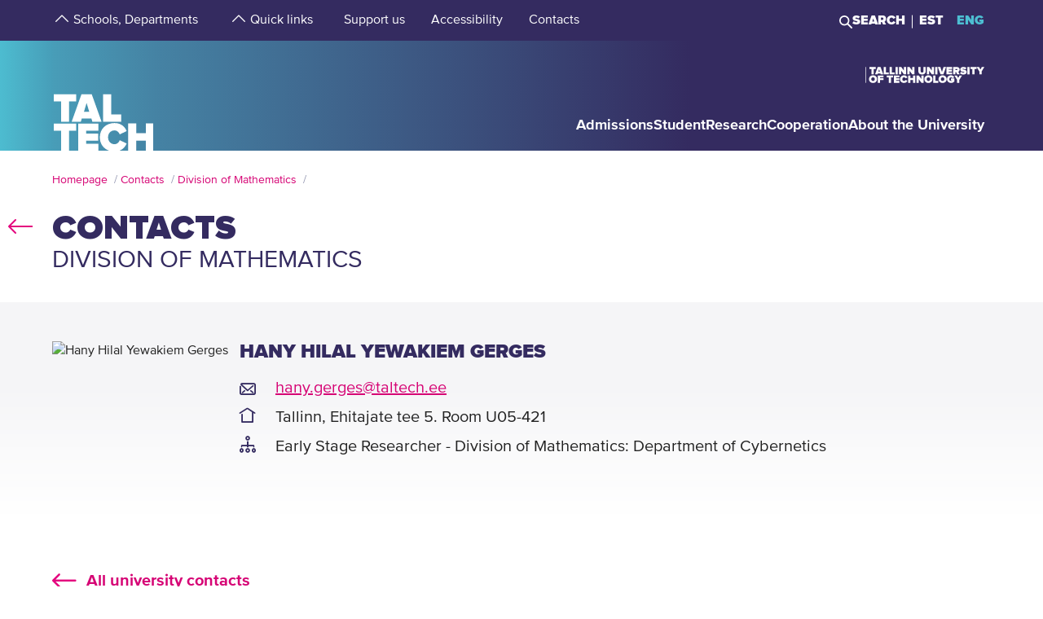

--- FILE ---
content_type: text/html; charset=utf-8
request_url: https://taltech.ee/en/contacts/hany-hilal-yewakiem-gerges
body_size: 15767
content:
<!DOCTYPE html><html x-ms-format-detection="none" lang="en"><head><meta charSet="utf-8"/><meta name="viewport" content="width=device-width, initial-scale=1"/><title class="jsx-a00f95a2562c6c27">TalTech</title><meta name="next-head-count" content="3"/><meta charSet="utf-8"/><meta name="title" content="Hany Hilal Yewakiem Gerges | TalTech"/><meta name="description" content="Check out the profile of Hany Hilal Yewakiem Gerges from Tallinn University of Technology!"/><meta property="og:type" content="Contact"/><meta property="og:url" content="https://taltech.ee/en/contacts/hany-hilal-yewakiem-gerges"/><meta property="og:title" content="Hany Hilal Yewakiem Gerges | TalTech"/><meta property="og:description" content="Check out the profile of Hany Hilal Yewakiem Gerges from Tallinn University of Technology!"/><meta property="og:image" content="https://taltech.ee/static/logo-og.jpeg"/><meta property="og:locale" content="en_EE"/><base href="/"/><link rel="icon" type="image/x-icon" href="/static/favicon.ico"/><meta name="version" content="1.0.2"/><link rel="preload" href="/_next/static/css/5dda4c1600058686.css" as="style"/><link rel="stylesheet" href="/_next/static/css/5dda4c1600058686.css" data-n-g=""/><link rel="preload" href="/_next/static/css/34ae3d87b738be79.css" as="style"/><link rel="stylesheet" href="/_next/static/css/34ae3d87b738be79.css" data-n-p=""/><noscript data-n-css=""></noscript><script defer="" nomodule="" src="/_next/static/chunks/polyfills-c67a75d1b6f99dc8.js"></script><script src="/_next/static/chunks/webpack-55355baaf0a84d18.js" defer=""></script><script src="/_next/static/chunks/framework-0ba0ddd33199226d.js" defer=""></script><script src="/_next/static/chunks/main-2a98bb9a3b744c8f.js" defer=""></script><script src="/_next/static/chunks/pages/_app-2cc0f6b655a7bfa9.js" defer=""></script><script src="/_next/static/chunks/758-2c6bf1952227e014.js" defer=""></script><script src="/_next/static/chunks/883-66c5334b406f803e.js" defer=""></script><script src="/_next/static/chunks/374-f694feac57516d5d.js" defer=""></script><script src="/_next/static/chunks/165-b29da355e7dba775.js" defer=""></script><script src="/_next/static/chunks/471-747e1606e60d172d.js" defer=""></script><script src="/_next/static/chunks/63-4f9d1ae6ed407d9c.js" defer=""></script><script src="/_next/static/chunks/786-cc6a98f0a895774c.js" defer=""></script><script src="/_next/static/chunks/pages/contacts-04e4d5d5567e94bc.js" defer=""></script><script src="/_next/static/LQtKoPbVESd4iE6Hy3rfO/_buildManifest.js" defer=""></script><script src="/_next/static/LQtKoPbVESd4iE6Hy3rfO/_ssgManifest.js" defer=""></script><style id="__jsx-a00f95a2562c6c27">header+.mb-6m5{margin-top:4.5rem}.mb-4:empty{margin-bottom:0!important}</style><style id="__jsx-87a88e92f397ae9e">.top-search__autocomplete{display:none}.top-search__autocomplete.open{display:block;min-width:-webkit-fit-content;min-width:-moz-fit-content;min-width:fit-content}</style><style id="__jsx-f8223a40247c05b6">.button-up-wrapper.jsx-f8223a40247c05b6{z-index:100;position:fixed;bottom:200px;right:0;visibility:hidden;pointer-events:none;opacity:0;-webkit-transition:opacity.3s ease-in-out;-moz-transition:opacity.3s ease-in-out;-o-transition:opacity.3s ease-in-out;transition:opacity.3s ease-in-out}.button-up-wrapper.is-active.jsx-f8223a40247c05b6{visibility:visible;pointer-events:auto;opacity:1}.button-up.jsx-f8223a40247c05b6{font-size:0;color:#e4067e;font-weight:bold;display:-webkit-box;display:-webkit-flex;display:-moz-box;display:-ms-flexbox;display:flex;-webkit-box-align:center;-webkit-align-items:center;-moz-box-align:center;-ms-flex-align:center;align-items:center;-webkit-box-pack:center;-webkit-justify-content:center;-moz-box-pack:center;-ms-flex-pack:center;justify-content:center;width:48px;height:48px;border:2px solid#e4067e;overflow:hidden;position:relative;text-align:left;-webkit-transition:none;-moz-transition:none;-o-transition:none;transition:none;-webkit-transform:rotate(-90deg);-moz-transform:rotate(-90deg);-ms-transform:rotate(-90deg);-o-transform:rotate(-90deg);transform:rotate(-90deg);background-color:transparent;cursor:pointer;padding:0}.button-up.jsx-f8223a40247c05b6:after{content:"";font-size:2rem}@media(min-width:768px){.button-up-wrapper.jsx-f8223a40247c05b6{right:20px;bottom:404px}}@media(min-width:1025px){.button-up-wrapper.jsx-f8223a40247c05b6{display:none}}@media(min-width:1200px){.button-up-wrapper.jsx-f8223a40247c05b6{right:24px;bottom:300px}}@media(min-width:1440px){.button-up-wrapper.jsx-f8223a40247c05b6{right:13px}.button-up.jsx-f8223a40247c05b6{width:60px;height:60px}}@media(min-width:1680px){.button-up-wrapper.jsx-f8223a40247c05b6{bottom:219px}}</style></head><body><div id="__next"><header class="jsx-87a88e92f397ae9e page-type-contact"><div class="jsx-87a88e92f397ae9e top-menu--sub-links container content-wrapper  top-menu--sub-links--multi-level-list"></div><div class="jsx-87a88e92f397ae9e top "><div class="jsx-87a88e92f397ae9e top-header"><div class="jsx-87a88e92f397ae9e"><div class="jsx-87a88e92f397ae9e main-container top-header-container justify-content-center content-wrapper"><div class="jsx-87a88e92f397ae9e row top-header-row content-container"><div class="jsx-87a88e92f397ae9e top-menu col-lg-9"><nav role="navigation" aria-label="strings.aria.menu" class="top-menu__container"><ul class="top-menu__container__list top-menu__container__list--first-level"><li class="top-menu__item  top-menu__item--first-level  "><button class="top-menu__item--arrow menu-button pl-1" type="button" aria-haspopup="true" aria-label="strings.aria.open-submenu"><span class="i-angle-up-m"></span></button><button class="top-menu__item--button top-menu__item--sub-level" aria-haspopup="true" aria-label="strings.aria.open-submenu"><span>Schools, Departments</span></button></li><li class="top-menu__item  top-menu__item--first-level  "><button class="top-menu__item--arrow menu-button pl-1" type="button" aria-haspopup="true" aria-label="strings.aria.open-submenu"><span class="i-angle-up-m"></span></button><button class="top-menu__item--button top-menu__item--sub-level" aria-haspopup="true" aria-label="strings.aria.open-submenu"><span>Quick links</span></button></li><li class="top-menu__item"><a href="/en/development-fund" class="top-menu__item--link top-menu__item--sub-level"><span>Support us</span></a></li><li class="top-menu__item"><a href="https://taltech.ee/en/accessibility" class="top-menu__item--link top-menu__item--sub-level"><span>Accessibility</span></a></li><li class="top-menu__item"><a href="https://taltech.ee/en/contacts" class="top-menu__item--link top-menu__item--sub-level"><span>Contacts</span></a></li></ul></nav></div><div class="jsx-87a88e92f397ae9e top-menu__right-container col-lg-3"><div class="jsx-87a88e92f397ae9e search-toggle-container"><button type="button" class="jsx-87a88e92f397ae9e">Search</button></div><span class="jsx-87a88e92f397ae9e vertical-separator-line"></span><div class="jsx-87a88e92f397ae9e top-nav"><ul class="jsx-87a88e92f397ae9e top-nav-spacing"><li><a href="#" class="language-switcher">EST</a></li><li><a href="#" class="language-switcher active">ENG</a></li></ul></div></div><div class="jsx-87a88e92f397ae9e branding-full-name"><img src="/static/taltech_full_name_logo_english.svg" alt="Tallinn University of Technology" class="jsx-87a88e92f397ae9e"/></div></div></div></div></div><nav class="jsx-87a88e92f397ae9e main-nav"><div class="top-nav-mobile "><div class="branding-full-name--mobile"><img class="english" src="/static/taltech-single-full-name-mobile-logo-en.svg" alt="Tallinn University of Technology"/></div><button type="button" class="t-btn--mobile-search ">Search</button><button type="button" class="t-btn--menu-toggle ">Toggle Menu Open<span></span></button></div><div class="top-search-mobile  "><div class="container position-relative"><div class="top-search "><form class="form-inline"><input class="form-control js-searchInput" type="text" placeholder="Enter search term" aria-label="Search" value=""/><button class="btn" type="submit">Search</button></form></div></div></div><div class="header-menu  "><div class="top-gradient"><div class="top-gradient--before" style="width:unset"></div><div class="branding" style="left:unset"><a href="en/" class="logo" aria-label="Homepage"><svg data-name="Standard logo" xmlns="http://www.w3.org/2000/svg" viewBox="0 0 354.33 388.35"><defs><linearGradient id="a" y1="387.45" x2="2.83" y2="387.45" gradientTransform="matrix(125 0 0 -135.87 0 52836.66)" gradientUnits="userSpaceOnUse"><stop offset="0" stop-color="#489db8"></stop><stop offset="1" stop-color="#4583a4"></stop></linearGradient></defs><path style="fill-rule:evenodd;clip-rule:evenodd;fill:rgba(255, 255, 255, 0)" d="M2.97 180h350v208H1.97z"></path><path d="M126.25 252.88h-18.42l9.17-30.57Z" style="fill:#4794b1"></path><path d="M354.33 0H0v388.35h28.06v-69.26h-25v-25.34h78v25.34h-24.8v69.26h31.33v-94.6h70.61v25.34h-42.42v9.49h41.45v25.34h-41.45v10.5h42.42v23.93h36.93c-19.2-6.76-32.17-23.89-32.17-46.52 0-29.67 22-49.67 51.21-49.67 24.43 0 36.7 14.69 42.3 27.93l-24.29 11.65c-2.37-7.48-9.63-13.95-18-13.95-13.53 0-22.6 10.66-22.6 24s9.07 24 22.6 24c8.37 0 15.64-6.48 18-14l24.29 11.51c-3.93 9.25-11.51 19.79-24.63 24.93h29.54v-94.6h28.2v34h33.36v-34h28.19v94.6h3.08V0ZM3.08 217.05h25v70.68h28.2v-70.68h24.81v-25.34h-78Zm96.19-25.34-34.33 96h32l3.35-11.23h33.5l3.35 11.23h32l-34.33-96Zm103.09 70.69h35.3v25.33h-63.5v-96h28.2Z" style="fill-rule:evenodd;fill:url(#a)"></path><path d="M323.05 388.35V353.5h-33.37v34.85Z" style="fill:#4586a6"></path></svg></a></div><div class="top-gradient--after" style="width:unset;left:unset"></div></div><ul class="d-xl-none language-switcher__container"><li><a href="#" class="language-switcher">EST</a></li><li><a href="#" class="language-switcher active">ENG</a></li></ul><nav role="navigation" aria-label="strings.aria.menu" class="header-menu__container--relative"><ul class="header-menu__container header-menu__container--first-level"><li class="header-menu__item  header-menu__item--first-level  "><button class="header-menu__item--button " type="button" aria-label="strings.aria.open-submenu" aria-haspopup="true"><span style="display:block" class="first-level-menu-item">Admissions</span></button><button type="button" class="t-btn--plus menu-button d-xl-none" aria-label="strings.aria.open-submenu" aria-haspopup="true"><span class="i-angle-right-m"></span></button></li><li class="header-menu__item  header-menu__item--first-level  "><button class="header-menu__item--button " type="button" aria-label="strings.aria.open-submenu" aria-haspopup="true"><span style="display:block" class="first-level-menu-item">Student</span></button><button type="button" class="t-btn--plus menu-button d-xl-none" aria-label="strings.aria.open-submenu" aria-haspopup="true"><span class="i-angle-right-m"></span></button></li><li class="header-menu__item  header-menu__item--first-level  "><button class="header-menu__item--button " type="button" aria-label="strings.aria.open-submenu" aria-haspopup="true"><span style="display:block" class="first-level-menu-item">Research</span></button><button type="button" class="t-btn--plus menu-button d-xl-none" aria-label="strings.aria.open-submenu" aria-haspopup="true"><span class="i-angle-right-m"></span></button></li><li class="header-menu__item  header-menu__item--first-level  "><button class="header-menu__item--button " type="button" aria-label="strings.aria.open-submenu" aria-haspopup="true"><span style="display:block" class="first-level-menu-item">Cooperation</span></button><button type="button" class="t-btn--plus menu-button d-xl-none" aria-label="strings.aria.open-submenu" aria-haspopup="true"><span class="i-angle-right-m"></span></button></li><li class="header-menu__item  header-menu__item--first-level  "><button class="header-menu__item--button " type="button" aria-label="strings.aria.open-submenu" aria-haspopup="true"><span style="display:block" class="first-level-menu-item">About the University</span></button><button type="button" class="t-btn--plus menu-button d-xl-none" aria-label="strings.aria.open-submenu" aria-haspopup="true"><span class="i-angle-right-m"></span></button></li><li class="d-xl-none"><hr class="hr"/></li><li class="header-menu__item header-menu__item--topmenu"><button class="header-menu__item--button " type="button" aria-label="strings.aria.open-submenu" aria-haspopup="true"><span style="display:block" class="first-level-menu-item">Schools, Departments</span></button><button type="button" class="t-btn--plus menu-button d-xl-none" aria-label="strings.aria.open-submenu" aria-haspopup="true"><span class="i-angle-right-m"></span></button></li><li class="header-menu__item header-menu__item--topmenu"><button class="header-menu__item--button " type="button" aria-label="strings.aria.open-submenu" aria-haspopup="true"><span style="display:block" class="first-level-menu-item">Quick links</span></button><button type="button" class="t-btn--plus menu-button d-xl-none" aria-label="strings.aria.open-submenu" aria-haspopup="true"><span class="i-angle-right-m"></span></button></li><li class="header-menu__item header-menu__item--topmenu"><a href="/en/development-fund" class="header-menu__item--button  header-menu__item--link"><span style="display:block" class="first-level-menu-item">Support us</span></a></li><li class="header-menu__item header-menu__item--topmenu"><a href="https://taltech.ee/en/accessibility" class="header-menu__item--button  header-menu__item--link"><span style="display:block" class="first-level-menu-item">Accessibility</span></a></li><li class="header-menu__item header-menu__item--topmenu"><a href="https://taltech.ee/en/contacts" class="header-menu__item--button  header-menu__item--link"><span style="display:block" class="first-level-menu-item">Contacts</span></a></li></ul></nav></div></nav></div></header><main class="jsx-a00f95a2562c6c27 main page-type-contact"><div class="jsx-a00f95a2562c6c27 page-content"><div class="main-container"><div class="container"><div class="row content-wrapper"><div class="col-xs-12 content-container"><div class="main-container"><div class="container row"><div class="mb-6 c-loader"><h3 class="loader-notice">Loading<!-- -->...</h3></div></div></div></div></div></div></div></div></main><footer class="show"><div class="main-container"><div class="container footer__mask p-0 pr-xl-4 pl-xl-4 page-content"><div class="row content-wrapper"><div class="content-container"><div class="mask-img"><img src="/static/footer-logo-small-colored.svg" alt="icon" class="img-fluid" loading="lazy"/></div></div></div></div></div><div class="footer__wrapper"><div class="footer__content"><div class="container main-container"><div class="row content-wrapper"><div class="content-container footer__padding"><div class="row mb-5 mb-lg-4 "><div class="col-lg-4 col-md-12"><h2 class="mb-3">Tallinn University of Technology</h2><ul class="footer__details"><li class="mb-3"><a class="white font-weight-normal" href="https://goo.gl/maps/hqEHDAaDuCGZV9hz6" target="_blank" rel="noreferrer">Ehitajate tee 5, <br/>19086 Tallinn <br/>Estonia</a></li><li class="mb-2 footer__detail--phone-container"><span class="t-icon"><i class="i-mobile-m"></i>620 2002 (Document Management Office)</span></li><li><span class="t-icon"><i class="i-envelope-m"></i><span><a class='white' href='mailto:info@taltech.ee'>info@taltech.ee</a></span></span></li></ul></div><div class="col-lg-4 col-md-12 pl-lg-up-7 footer__newsletter"><h2 class="mb-3"><span>Stay up to date with our news</span></h2><button class="btn t-btn--secondary-white mt-1m15 footer__btn">Join</button></div><div class="col-lg-4 col-md-12 pl-lg-up-7 pr-lg-0 footer__socials"><h2 class="mb-3"><span>Follow us on social media</span></h2><ul class="social-links"><li><a target="_blank" href="https://twitter.com/TallinnTech" aria-label="Taltech twitter link" rel="noreferrer"><span class="footer-social-link" style="--icon-path:url(/static/socials/x-twitter.svg);" role="presentation"></span></a></li><li><a target="_blank" href="https://www.instagram.com/taltechuniversity/" aria-label="Taltech instagram link" rel="noreferrer"><span class="t-icon"><i class="i-instagram"></i><span>instagram</span></span></a></li><li><a target="_blank" href="https://www.facebook.com/TalTechUniversity/" aria-label="Taltech facebook link" rel="noreferrer"><span class="t-icon"><i class="i-facebook"></i><span>facebook</span></span></a></li><li><a target="_blank" href="https://www.linkedin.com/school/taltech-%E2%80%93-tallinn-university-of-technology/" aria-label="Taltech linked in link" rel="noreferrer"><span class="t-icon"><i class="i-linkedin"></i><span>linkedin</span></span></a></li><li><a target="_blank" href="https://www.tiktok.com/@taltechuniversity" aria-label="Taltech tiktok link" rel="noreferrer"><span class="footer-social-link" style="--icon-path:url(/static/socials/tiktok.svg);" role="presentation"></span></a></li><li><a target="_blank" href="https://www.youtube.com/user/Tipptegijad" aria-label="Taltech youtube link" rel="noreferrer"><span class="t-icon"><i class="i-youtube"></i><span>youtube</span></span></a></li></ul></div></div><div class="row"><div class="col-12"><ul class="footer__nav"><li class="footer__nav--left"><a href="https://www.taltech.ee/en/contacts">Contacts</a></li><li class="footer__nav--left"><a href="https://portal.taltech.ee/v2">Intranet</a></li><li class="footer__nav--left"><a href="https://student.taltech.ee/">Student Portal</a></li><li class="footer__nav--left"><a href="https://moodle.taltech.ee/?lang=en">Moodle</a></li><li class="footer__nav--left"><a href="https://ois2.taltech.ee">Study Information System</a></li><li class="footer__nav--left"><a href="https://www.taltech.ee/en/library">Library</a></li><li class="footer__nav--right footer__nav--right-0"><a href="https://taltech.ee/en/work-at-taltech">Career Center</a></li><li class="footer__nav--right footer__nav--right-1"><a href="https://shop.taltech.ee/en">E-shop</a></li><li class="footer__nav--right footer__nav--right-2"><a href="https://taltech.ee/en/about-the-university/academic-ethics-committee">Ethics Committee</a></li><li class="footer__nav--right footer__nav--right-3"><a href="https://taltech.ee/en/privacy-policy">Privacy Policy</a></li></ul></div></div></div></div></div></div></div></footer><div class="jsx-f8223a40247c05b6 button-up-wrapper "><button type="button" class="jsx-f8223a40247c05b6 button-up i-arrow">go up</button></div></div><div id="search-modal"></div><script id="__NEXT_DATA__" type="application/json">{"props":{"pageProps":{"id":"20179","type":"list","department":"hany-hilal-yewakiem-gerges","pageType":"contact","uuid":"04174452-06e4-485a-aacb-32227c5eb3db","label":"Hany Hilal Yewakiem Gerges","query":{"0":"contacts","language":"en","department":"hany-hilal-yewakiem-gerges","searchTags":"","type":"list","appUrl":"https://taltech.ee","pageType":"contact","uuid":"04174452-06e4-485a-aacb-32227c5eb3db","label":"Hany Hilal Yewakiem Gerges","resource":"node","cacheTags":"node:20179 http_response config:user.role.anonymous","id":"20179"}},"translations":{"locale":"en","strings":{"403":"Sorry, an error occurred while loading the page","404":"Sorry, page not found. TalTech website has been updated and search engines are getting to know our new site again. Please try to repeat the search on the new TalTech website:","All events":"All events","All news":"All news","All courses":"All courses","Tallinn University of Technology":"Tallinn University of Technology","Address":"Ehitajate tee 5, 19086 Tallinn","Phone":"620 2002 (Document Management Office)","Email":"\u003ca class='white' href='mailto:info@taltech.ee'\u003einfo@taltech.ee\u003c/a\u003e","FacebookUrl":"https://www.facebook.com/TalTechUniversity/","FacebookAria":"Taltech facebook link","LinkedInUrl":"https://www.linkedin.com/school/taltech-%E2%80%93-tallinn-university-of-technology/","LinkedInAria":"Taltech linked in link","YoutubeUrl":"https://www.youtube.com/user/Tipptegijad","YoutubeAria":"Taltech youtube link","InstagramUrl":"https://www.instagram.com/taltechuniversity/","InstagramAria":"Taltech instagram link","TwitterUrl":"https://twitter.com/TallinnTech","TwitterAria":"Taltech twitter link","tiktok-url":"https://www.tiktok.com/@taltechuniversity","tiktok-aria":"Taltech tiktok link","AccessibilityUrl":"https://taltech.ee/en/accessibility","Table of Contents":"Table of Contents","Category select":"Categories","News":"News","Samas kategoorias":"In same category.","Liitu uudiskirjaga":"Join\u003cbr /\u003enewsletter","Liitu":"Join","Uudiskirjaga liitumise kirjeldus":"Join our newsletter!","Events":"Events","University events":"University events","today":"Today","thisWeek":"This week","currentlyActive":"Currently active","thisMonth":"This month","thisYear":"This year","Custom time":"Custom","Time":"Time","Home":"Homepage","Look profile":"Look profile","Name":"Name","Department":"Department","Position":"Position","TableEmail":"E-mail","Room":"Room","Rooms":"Rooms","Telephone":"Telephone","More":"More","All pictures":"All pictures","View more":"View more","January":"January","February":"February","March":"March","April":"April","May":"May","June":"June","July":"July","August":"August","September":"September","October":"October","November":"November","December":"December","Search":"Search","Search results":"Search results","searchPlaceholder":"Enter search term","Keyword(s)":"Keyword(s)","Online catalogue ESTER":"Online catalogue ESTER","ESTER word":"Word","ESTER title":"Titel","ESTER author":"Author","ESTER keyword":"Keyword","ESTER isbn/issn":"ISBN/ISSN","ESTER call sign":"Call sign","ESTER UDK":"UDK","E-articles":"E-articles","E-books":"E-books","E-journals":"E-journals","Graduation Theses":"Graduation Theses","Google Scholar":"Google Scholar","404 title":"Page not found","403 title":"An error occurred while loading the page","unexpected":"Sorry, an error occurred while loading the page","unexpected title":"An error occurred while loading the page","To the TALTECH homepage":"To the TALTECH homepage","Join newsletter":"Join newsletters!","Newsletter body":"Join with our newsletters","Email label":"Email","Select topics":"Select topics","Newsletter consent":"I have read and accepted the","Newsletter consent link":"\u003ca href='https://taltech.ee/en/privacy-policy' target='_blank'\u003eterms\u003c/a\u003e","Üldine":"General","Newsletter success":"Subscribed to newsletter(s)!","Newsletter consent error":"You have to accept consent","Newsletter smaily error":"Something went wrong!","Newsletter field error":"Please fill all fields!","Newsletter topic error":"You have to select at least one newsletter topic!","Newsletter captcha error":"Please fill out the captcha.","custom":"Custom","Scientific search":"Search","Mark/Mudel":"Mark/Mudel","Tootja":"Producer","Tehnilised parameetrid":"Technical details","Further reading":"Further reading","Asukoht":"Location","Kontaktisik":"Contact person","search":"Search","frontPageModal":"You have reached the beta version of TalTech new website. We are working hard on the content, which may result in shortcomings at the moment. Have a good time navigating the new site and you can write suggestions to \u003ca href ='mailto: bugs@taltech.ee'\u003ebugs@taltech.ee\u003ca/\u003e.","Number of study places":"Number of study places","Newsletter success title":"Success!","Newsletter error title":"Error!","Accept cookies to see this video":"Please accept cookies to see this video.","Library search placeholder":"Search for books, magazines, articles etc.","No results":"No results","View all results":"View all results","Contacts":"Contacts","Structural unit":"Structural unit","PhoneNumber":"Phone","Percentage":"Percentage %","General contacts":"General contacts","Faculties":"Faculties","Institutes":"Institutes","All contacts":"All university contacts","Search contacts":"Search by name or position","Courses":"Courses","University training courses":"University training courses","Calendar":"Calendar","Enroll":"Enroll","Organizer":"Organizer","Lecturer":"Lecturer","Social media header":"Follow us on social media","Additional information":"Additional information","price":"Price","lang":"Language","archive":"Archive","Enter Here":"Enter Here","Search Courses":"Search courses","time range":"Time Range","set dates":"Set dates","apply":"Apply","training language":"Training Language","estonian":"Estonian","english":"English","russian":"Russian","saksa":"German","estonianLanguage":"in Estonian","englishLanguage":"in English","russianLanguage":"in Russian","all":"All","Study programme":"Study programme","Faculty":"Faculty","Study level":"Study level","Location of studies":"Location of studies","Duration of study":"Duration of study","Study load":"Study load","Study organization":"Study organization","Language and form":"Language and form","Free/paid tuition":"Free/paid tuition","Admissions":"Admissions","Information on enrolment":"Information on enrolment","Majors":"Majors","Max number of points":"Max number of points","Programme director":"Programme director","Competition conditions":"Competition conditions","Threshold":"Threshold","State exams":"State exams","Educational requirements":"Educational requirements","Price":"Price","Language":"Language","Aim of the course":"Aim of the course","Target group":"Target group","Prerequisites":"Prerequisites","Topics":"Topics","Study results":"Study results","Credits":"Credits","Contact":"Contact","Timetable":"Timetable","Make inquiry":"Make inquiry","Found":"Found","courses":"courses","contact study":"contact study","academic hours":"academic hours","autonomous/other study":"autonomous/other study","Graduation document":"Graduation document","VAT":"VAT","Price comment":"Price comment","Registration start":"Registration start","Registration deadline":"Registration deadline","Comment":"Comment","osaleja":"participant","grupp":"group","All years":"All years","Estonia":"Estonia","Stay up to date with the university":"Stay up to date with our news","aria":{"main-menu":"Main menu","open-submenu":"Open submenu"},"Language_study_form":"Language, study form","Load":"Load","Loading":"Loading","Language_and_study_form":"Language and study form","daily_study":"daily study","daily_study_night":"daily study (in the evenings)","session_study":"session study","daily_and_session_study":"full-time study, session-based study","Bachelor studies":"Bachelor studies","Masters degree":"Master's degree","Integrated studies":"Integrated studies","Applied studies":"Applied studies","years":"years","EAP":"EAP","application_submission_deadline":"Avalduste ja dokumentide esitamine","application_requirements":"General admission guidelines","required_results":"Õppekoha saamiseks nõutav tulemus","More info":"More info","All":"All","See all results":"See all results","Pages":"Pages","Close":"Close","Extra info":"Extra info","view_curriculum":"View curriculum","secondary_education":"Secondary education","requiredFields":"Required fields","LabService":"Lab service","LabServices":"Lab services","LabServiceTitlesDescription":"Service description","LabServiceTitlesLaboratory":"Laboratory of service","LabServiceTitlesWebsite":"Service website","LabServiceTitlesMethods":"Methods and standards","LabServiceTitlesContact":"Contact","LabServiceTitlesPublications":"Service publications","LabServiceTitlesPriceWithVat":"Price with VAT","LabServiceTitlesPriceWithoutVat":"Price without VAT","LabServiceTitlesLocation":"Location","LabServiceTitlesUnit":"Unit","LabServiceTitlesLanguage":"Service language","LabServiceTitlesRequiredInfo":"Required info","LabServiceOrderNote":"To get the most accurate response please fill out the file below and add it as an attachment to your request:","LabServiceSendRequest":"Send request","LabServiceFormSentTitle":"Request sent","LabServiceFormSentContent":"We have recieved your request. We will be in contact with you soon!","LabServiceFormDetails":"Give us a more detailed description of your request","LabServiceFormGoal":"State your wish, need or goal. If the offer, test protocol, etc. must be in a language other than Estonian, please specify here","LabServiceFormAttachments":"Attachments","LabServiceFormChooseAttachments":"\u003cspan class='service-lab__text-underline'\u003eChoose files\u003cspan/\u003e","LabServiceFormChooseAttachmentsDesktop":"Drag files here or choose \u003cspan class='service-lab__text-underline'\u003efrom computer\u003cspan/\u003e.","LabServiceFormAttachmentsHover":"Drop file","LabServiceFormCompany":"Company name","LabServiceFormName":"First- and lastname","LabServiceFormEmail":"E-mail","LabServiceFormPhone":"Phone number","LabServiceFormGDPRTitle":"I agree to the processing of personal data","LabServiceFormGDPRCheckbox":"By sending a request, you agree to the processing of your personal data and allow us to contact you for additional questions or clarifications. Read more about our \u003ca href='https://taltech.ee/en/privacy-policy' target='_blank'\u003eprivacy policy\u003c/a\u003e.","our_partners":"Our partners","all_services":"All laboratory services","filter":"Filter","Information":"Information","load_more":"Load more","load_all":"Load all","Read more":"Read more","Keywords":"Keywords","Keyword":"Keyword","Method":"Method","Institute":"Institute","Labor":"laboratory","GeneralSearch":"Enter search term","insert_searchterm":"Insert keyword","choose_industry":"Select classifier","choose_laboratory":"Select laboratory","choose_target_group":"Select target group","choose_institute":"Select institute","is_accredited_lab":"Accredited laboratories","measurement":"Measurement unit","taxed_price":"Price","untaxed_price":"Price ex. VAT","Link":"Link","Laboriteenused":"Laboratory services","link_box_title":"Laboratory service by {{type_name}}","labori":"laboratory","instituudi":"school of university","valdkonna":"industry","instituudipohiselt":"schools of university","laboripohisel":"Laboratories","kasutusvaldkonnapohiselt":"industry","advanced_search":"Advanced search","remove_all_filters":"Remove all filters","sort_asc":"Sort A \u003e Z","sort_desc":"Sort Z \u003e A","Otsing":"Search","Näita kõike":"Show more","in_estonian":"In Estonian","in_english":"In English","Näita lehel":"Per page","uncategorized":"Uncategorized","enter_search_term":"Enter keyword","course_end":"Course ends","sub_courses":"Sub courses","main_course":"Main course","documents":"Attachment(s)","teachers":"Teacher(s)","Eesti":"Estonian","Inglise":"English","Vene":"Russian","Saksa":"German","Infotehnoloogia teaduskond":"School of Information Technologies","Infotehnoloogia teaduskonna dekanaat":"Dean’s Office of the School of Information Technologies","Arvutisüsteemide instituut":"Department of Computer Systems","Tarkvarateaduse instituut":"Department of Software Science","Tervisetehnoloogiate instituut":"Department of Health Technologies","Thomas Johann Seebecki elektroonikainstituut":"Thomas Johann Seebeck Department of Electronics","IT Kolledž":"IT College","Inseneriteaduskond":"School of Engineering","Inseneriteaduskonna dekanaat":"Deans Office of  the School of Engineering","Ehituse ja arhitektuuri instituut":"Department of Civil Engineering and Architecture","Elektroenergeetika ja mehhatroonika instituut":"Department of Electrical Power Engineering and Mechatronics","Energiatehnoloogia instituut":"Department of Energy Technology","Materjali- ja keskkonnatehnoloogia instituut":"Department of Materials and Environmental Technology","Kuressaare kolledž":"Kuressaare College","Tartu kolledž":"Tartu College","Virumaa kolledž":"Virumaa College","Loodusteaduskond":"School of Science","Loodusteaduskonna dekanaat":"Dean’s Office of the School of Science","Geoloogia instituut":"Department of Geology","Keemia ja biotehnoloogia instituut":"Department of Chemistry and Biotechnology","Küberneetika instituut":"Department of Cybernetics","Meresüsteemide instituut":"Department of Marine Systems","Majandusteaduskond":"School of Business and Governance","Majandusteaduskonna dekanaat":"Dean’s Office of the School of Business and Governance","Majandusanalüüsi ja rahanduse instituut":"Department of Economics and Finance","Ragnar Nurkse innovatsiooni ja valitsemise instituut":"Ragnar Nurkse Department of Innovation and Governance","Õiguse instituut":"Department of Law","Ärikorralduse instituut":"Department of Business Administration","Eesti Mereakadeemia":"Estonian Maritime Academy","Rektori vastutusala":"Rector’s area of responsibility","Rektoraadi strateegiabüroo":"Rectorate Strategy Office","Siseauditi büroo":"Internal Audit Office","Teadusprorektori vastutusala":"Vice-Rector for Research’s area of responsibility","Raamatukogu":"Library","Targa linna tippkeskus":"Smart City Center of Excellence","Teadusosakond":"Research Administration Office","Õppeprorektori vastutusala":"Vice-Rector for Academic Affairs’ area of responsibility","Õppeosakond":"Office of Academic Affairs","Avatud ülikool":"Open University of Tallinn University of Technology","Ettevõtlusprorektori vastutusala":"Vice-Rector for Entrepreneurship’s area of responsibility","Ettevõtlusosakond":"Office of Entrepreneurship","Innovatsioonikeskus":"Innovation Centre","Rohepöörde prorektori vastutusala":"Vice-Rector for Green Transition’s area of responsibility","Kliimanutika tuleviku keskus":"Centre for Climate Smart Transformation","Kantsleri vastutusala":"Director for Administration’s area of responsibility","Infotehnoloogia osakond":"Information Technology Services","Turunduse ja kommunikatsiooni osakond":"Marketing and Communications Office","Rahandusosakond":"Finance Office","Kinnisvaraosakond":"Real Estate Office","Personaliosakond":"Human Resources Office","Põllumajandus, metsandus, kalandus ja veterinaaria":"Agriculture, Forestry, Fisheries and Veterinary","Sotsiaalteadused, ajakirjandus ja teave":"Social Sciences, Journalism and Information","Teenindus":"Services","Tehnika, tootmine ja ehitus":"Engineering, Manufacturing and Construction","Tervis ja heaolu":"Health and Welfare","Ärindus, haldus ja õigus":"Business, Administration and Law","Loodusteadused, matemaatika ja statistika":"Natural Sciences, Mathematics and Statistics","Informatsiooni- ja kommunikatsioonitehnoloogiad":"Information and Communication Technologies","Humanitaaria ja kunst":"Arts and Humanities","Mehaanika ja tööstustehnika instituut":"Department of Mechanical and Industrial Engineering","Haridus":"Education","tähtaeg":"deadline","course topic":"Course topic","course period":"Course period","search classes":"Search classes","class language":"Class language","all classes":"All classes","teacher":"Teacher","class cost":"Price, volume","no current classes":"Registration to new classes begins in mid-August.","more_info_courses":"You can find more info about our courses","more_info_courses_link":"here","autumn":"Autumn","spring":"Spring","registration period":"Registration period","filled-groups":"Filled groups","collapsable-list-expand":"Expand list","collapsable-list-collapse":"Collapse list","Assessment criteria":"Assessment criteria","Curriculum group":"Curriculum group","webInWebOpenExtraMenuElements":"Open extra menu elements","webInWebCloseExtraMenuElements":"Close extra menu elements"}},"lang":"en","initialReduxState":{"contactReducers":{"contactAttributes":{"drupal_internal__nid":20179,"drupal_internal__vid":177450,"langcode":"en","revision_timestamp":"2025-01-22T11:00:01+00:00","status":true,"title":"Hany Hilal Yewakiem Gerges","created":"2025-01-22T11:00:01+00:00","changed":"2026-02-02T11:00:02+00:00","promote":false,"sticky":false,"default_langcode":false,"revision_translation_affected":true,"metatag":null,"metatag_normalized":[{"tag":"meta","attributes":{"name":"title","content":"Hany Hilal Yewakiem Gerges | TalTech"}},{"tag":"meta","attributes":{"name":"description","content":"Check out the profile of Hany Hilal Yewakiem Gerges from Tallinn University of Technology!"}},{"tag":"meta","attributes":{"property":"og:type","content":"Contact"}},{"tag":"meta","attributes":{"property":"og:url","content":"https://taltech.ee/en/contacts/hany-hilal-yewakiem-gerges"}},{"tag":"meta","attributes":{"property":"og:title","content":"Hany Hilal Yewakiem Gerges | TalTech"}},{"tag":"meta","attributes":{"property":"og:description","content":"Check out the profile of Hany Hilal Yewakiem Gerges from Tallinn University of Technology!"}},{"tag":"meta","attributes":{"property":"og:image","content":"https://taltech.ee/static/logo-og.jpeg"}},{"tag":"meta","attributes":{"property":"og:locale","content":"en_EE"}}],"path":{"alias":"/contacts/hany-hilal-yewakiem-gerges","pid":63096,"langcode":"en"},"content_translation_source":"und","content_translation_outdated":false,"field_contact_address":"Tallinn, Ehitajate tee 5","field_contact_award_date":null,"field_contact_award_title":null,"field_contact_award_type":null,"field_contact_email":"hany.gerges@taltech.ee","field_contact_employee_id":"T0074341","field_contact_mobile_number":null,"field_contact_name":"Hany Hilal Yewakiem Gerges","field_contact_picture":"https://volt.ttu.ee/v1/2V6C7Q/photo:T0074341","field_contact_weight":522,"contact_aliases":["/en/contacts/division-mathematics/hany-hilal-yewakiem-gerges","/en/contacts/department-cybernetics/hany-hilal-yewakiem-gerges","/et/kontaktid/matemaatika-osakond/hany-hilal-yewakiem-gerges","/et/kontaktid/kuberneetika-instituut/hany-hilal-yewakiem-gerges"]},"contactMappedToDepartment":{"type":"node--contact","id":"04174452-06e4-485a-aacb-32227c5eb3db","links":{"self":{"href":"https://haldus.taltech.ee/en/jsonapi/node/contact/04174452-06e4-485a-aacb-32227c5eb3db?resourceVersion=id%3A177450"}},"attributes":{"drupal_internal__nid":20179,"drupal_internal__vid":177450,"langcode":"en","revision_timestamp":"2025-01-22T11:00:01+00:00","status":true,"title":"Hany Hilal Yewakiem Gerges","created":"2025-01-22T11:00:01+00:00","changed":"2026-02-02T11:00:02+00:00","promote":false,"sticky":false,"default_langcode":false,"revision_translation_affected":true,"metatag":null,"metatag_normalized":[{"tag":"meta","attributes":{"name":"title","content":"Hany Hilal Yewakiem Gerges | TalTech"}},{"tag":"meta","attributes":{"name":"description","content":"Check out the profile of Hany Hilal Yewakiem Gerges from Tallinn University of Technology!"}},{"tag":"meta","attributes":{"property":"og:type","content":"Contact"}},{"tag":"meta","attributes":{"property":"og:url","content":"https://taltech.ee/en/contacts/hany-hilal-yewakiem-gerges"}},{"tag":"meta","attributes":{"property":"og:title","content":"Hany Hilal Yewakiem Gerges | TalTech"}},{"tag":"meta","attributes":{"property":"og:description","content":"Check out the profile of Hany Hilal Yewakiem Gerges from Tallinn University of Technology!"}},{"tag":"meta","attributes":{"property":"og:image","content":"https://taltech.ee/static/logo-og.jpeg"}},{"tag":"meta","attributes":{"property":"og:locale","content":"en_EE"}}],"path":{"alias":"/contacts/hany-hilal-yewakiem-gerges","pid":63096,"langcode":"en"},"content_translation_source":"und","content_translation_outdated":false,"field_contact_address":"Tallinn, Ehitajate tee 5","field_contact_award_date":null,"field_contact_award_title":null,"field_contact_award_type":null,"field_contact_email":"hany.gerges@taltech.ee","field_contact_employee_id":"T0074341","field_contact_mobile_number":null,"field_contact_name":"Hany Hilal Yewakiem Gerges","field_contact_picture":"https://volt.ttu.ee/v1/2V6C7Q/photo:T0074341","field_contact_weight":522,"contact_aliases":["/en/contacts/division-mathematics/hany-hilal-yewakiem-gerges","/en/contacts/department-cybernetics/hany-hilal-yewakiem-gerges","/et/kontaktid/matemaatika-osakond/hany-hilal-yewakiem-gerges","/et/kontaktid/kuberneetika-instituut/hany-hilal-yewakiem-gerges"]},"relationships":{"node_type":{"data":{"type":"node_type--node_type","id":"aa2d8e1a-2c4c-4278-9067-fe9036f5c638","meta":{"drupal_internal__target_id":"contact"}},"links":{"related":{"href":"https://haldus.taltech.ee/en/jsonapi/node/contact/04174452-06e4-485a-aacb-32227c5eb3db/node_type?resourceVersion=id%3A177450"},"self":{"href":"https://haldus.taltech.ee/en/jsonapi/node/contact/04174452-06e4-485a-aacb-32227c5eb3db/relationships/node_type?resourceVersion=id%3A177450"}}},"revision_uid":{"data":null,"links":{"self":{"href":"https://haldus.taltech.ee/en/jsonapi/node/contact/04174452-06e4-485a-aacb-32227c5eb3db/relationships/revision_uid?resourceVersion=id%3A177450"}}},"uid":{"data":null,"links":{"self":{"href":"https://haldus.taltech.ee/en/jsonapi/node/contact/04174452-06e4-485a-aacb-32227c5eb3db/relationships/uid?resourceVersion=id%3A177450"}}},"field_contact_award_badge":{"data":null,"links":{"related":{"href":"https://haldus.taltech.ee/en/jsonapi/node/contact/04174452-06e4-485a-aacb-32227c5eb3db/field_contact_award_badge?resourceVersion=id%3A177450"},"self":{"href":"https://haldus.taltech.ee/en/jsonapi/node/contact/04174452-06e4-485a-aacb-32227c5eb3db/relationships/field_contact_award_badge?resourceVersion=id%3A177450"}}},"field_contact_department":{"data":[{"type":"paragraph--contact_address","id":"24286565-9fda-4502-93fd-2f09b66f938f","meta":{"target_revision_id":13103702,"drupal_internal__target_id":11094143}}],"links":{"related":{"href":"https://haldus.taltech.ee/en/jsonapi/node/contact/04174452-06e4-485a-aacb-32227c5eb3db/field_contact_department?resourceVersion=id%3A177450"},"self":{"href":"https://haldus.taltech.ee/en/jsonapi/node/contact/04174452-06e4-485a-aacb-32227c5eb3db/relationships/field_contact_department?resourceVersion=id%3A177450"}}},"field_contact_department_list":{"data":[{"type":"taxonomy_term--contact_departments","id":"04442287-5bb6-450b-bd41-0aa66a40b571","meta":{"drupal_internal__target_id":175}},{"type":"taxonomy_term--contact_departments","id":"abf5c58e-54e3-4e01-9bb4-f3ef074e2cf3","meta":{"drupal_internal__target_id":170}}],"links":{"related":{"href":"https://haldus.taltech.ee/en/jsonapi/node/contact/04174452-06e4-485a-aacb-32227c5eb3db/field_contact_department_list?resourceVersion=id%3A177450"},"self":{"href":"https://haldus.taltech.ee/en/jsonapi/node/contact/04174452-06e4-485a-aacb-32227c5eb3db/relationships/field_contact_department_list?resourceVersion=id%3A177450"}}},"field_contact_image":{"data":null,"links":{"related":{"href":"https://haldus.taltech.ee/en/jsonapi/node/contact/04174452-06e4-485a-aacb-32227c5eb3db/field_contact_image?resourceVersion=id%3A177450"},"self":{"href":"https://haldus.taltech.ee/en/jsonapi/node/contact/04174452-06e4-485a-aacb-32227c5eb3db/relationships/field_contact_image?resourceVersion=id%3A177450"}}}},"departmentsList":{"04442287-5bb6-450b-bd41-0aa66a40b571":{"type":"taxonomy_term--contact_departments","id":"04442287-5bb6-450b-bd41-0aa66a40b571","links":{"self":{"href":"https://haldus.taltech.ee/en/jsonapi/taxonomy_term/contact_departments/04442287-5bb6-450b-bd41-0aa66a40b571?resourceVersion=id%3A175"}},"attributes":{"drupal_internal__tid":175,"drupal_internal__revision_id":175,"langcode":"en","revision_created":"2019-10-16T14:24:13+00:00","status":true,"name":"Division of Mathematics","description":null,"weight":0,"changed":"2019-10-16T14:24:13+00:00","default_langcode":false,"revision_translation_affected":true,"metatag":null,"metatag_normalized":[{"tag":"meta","attributes":{"name":"title","content":"Division of Mathematics | TalTech"}},{"tag":"link","attributes":{"rel":"canonical","href":"https://haldus.taltech.ee/en/contacts/division-mathematics"}},{"tag":"link","attributes":{"rel":"image_src","href":"https://taltech.ee/static/logo-og.jpeg"}},{"tag":"meta","attributes":{"property":"og:title","content":"Division of Mathematics - Contacts | TalTech"}},{"tag":"meta","attributes":{"property":"og:description","content":"Tallinn University of Technology Division of Mathematics - contacts. Find out more!"}},{"tag":"meta","attributes":{"property":"og:image","content":"https://taltech.ee/static/logo-og.jpeg"}}],"path":{"alias":"/contacts/division-mathematics","pid":5679,"langcode":"en"},"content_translation_source":"und","content_translation_outdated":false,"content_translation_created":"2019-10-16T14:24:13+00:00","field_department_code":"121405"},"relationships":{"vid":{"data":{"type":"taxonomy_vocabulary--taxonomy_vocabulary","id":"b77aab2f-0119-4f46-ac14-603fdfed6265","meta":{"drupal_internal__target_id":"contact_departments"}},"links":{"related":{"href":"https://haldus.taltech.ee/en/jsonapi/taxonomy_term/contact_departments/04442287-5bb6-450b-bd41-0aa66a40b571/vid?resourceVersion=id%3A175"},"self":{"href":"https://haldus.taltech.ee/en/jsonapi/taxonomy_term/contact_departments/04442287-5bb6-450b-bd41-0aa66a40b571/relationships/vid?resourceVersion=id%3A175"}}},"revision_user":{"data":null,"links":{"self":{"href":"https://haldus.taltech.ee/en/jsonapi/taxonomy_term/contact_departments/04442287-5bb6-450b-bd41-0aa66a40b571/relationships/revision_user?resourceVersion=id%3A175"}}},"parent":{"data":[{"type":"taxonomy_term--contact_departments","id":"abf5c58e-54e3-4e01-9bb4-f3ef074e2cf3","meta":{"drupal_internal__target_id":170}}],"links":{"related":{"href":"https://haldus.taltech.ee/en/jsonapi/taxonomy_term/contact_departments/04442287-5bb6-450b-bd41-0aa66a40b571/parent?resourceVersion=id%3A175"},"self":{"href":"https://haldus.taltech.ee/en/jsonapi/taxonomy_term/contact_departments/04442287-5bb6-450b-bd41-0aa66a40b571/relationships/parent?resourceVersion=id%3A175"}}},"content_translation_uid":{"data":null,"links":{"self":{"href":"https://haldus.taltech.ee/en/jsonapi/taxonomy_term/contact_departments/04442287-5bb6-450b-bd41-0aa66a40b571/relationships/content_translation_uid?resourceVersion=id%3A175"}}}}},"abf5c58e-54e3-4e01-9bb4-f3ef074e2cf3":{"type":"taxonomy_term--contact_departments","id":"abf5c58e-54e3-4e01-9bb4-f3ef074e2cf3","links":{"self":{"href":"https://haldus.taltech.ee/en/jsonapi/taxonomy_term/contact_departments/abf5c58e-54e3-4e01-9bb4-f3ef074e2cf3?resourceVersion=id%3A170"}},"attributes":{"drupal_internal__tid":170,"drupal_internal__revision_id":170,"langcode":"en","revision_created":"2019-10-16T14:24:11+00:00","status":true,"name":"Department of Cybernetics","description":null,"weight":0,"changed":"2019-10-16T14:24:11+00:00","default_langcode":false,"revision_translation_affected":true,"metatag":null,"metatag_normalized":[{"tag":"meta","attributes":{"name":"title","content":"Department of Cybernetics | TalTech"}},{"tag":"link","attributes":{"rel":"canonical","href":"https://haldus.taltech.ee/en/contacts/department-cybernetics"}},{"tag":"link","attributes":{"rel":"image_src","href":"https://taltech.ee/static/logo-og.jpeg"}},{"tag":"meta","attributes":{"property":"og:title","content":"Department of Cybernetics - Contacts | TalTech"}},{"tag":"meta","attributes":{"property":"og:description","content":"Tallinn University of Technology Department of Cybernetics - contacts. Find out more!"}},{"tag":"meta","attributes":{"property":"og:image","content":"https://taltech.ee/static/logo-og.jpeg"}}],"path":{"alias":"/contacts/department-cybernetics","pid":5674,"langcode":"en"},"content_translation_source":"und","content_translation_outdated":false,"content_translation_created":"2019-10-16T14:24:11+00:00","field_department_code":"1214"},"relationships":{"vid":{"data":{"type":"taxonomy_vocabulary--taxonomy_vocabulary","id":"b77aab2f-0119-4f46-ac14-603fdfed6265","meta":{"drupal_internal__target_id":"contact_departments"}},"links":{"related":{"href":"https://haldus.taltech.ee/en/jsonapi/taxonomy_term/contact_departments/abf5c58e-54e3-4e01-9bb4-f3ef074e2cf3/vid?resourceVersion=id%3A170"},"self":{"href":"https://haldus.taltech.ee/en/jsonapi/taxonomy_term/contact_departments/abf5c58e-54e3-4e01-9bb4-f3ef074e2cf3/relationships/vid?resourceVersion=id%3A170"}}},"revision_user":{"data":null,"links":{"self":{"href":"https://haldus.taltech.ee/en/jsonapi/taxonomy_term/contact_departments/abf5c58e-54e3-4e01-9bb4-f3ef074e2cf3/relationships/revision_user?resourceVersion=id%3A170"}}},"parent":{"data":[{"type":"taxonomy_term--contact_departments","id":"339352d5-4723-465e-808f-8818dbef42c5","meta":{"drupal_internal__target_id":151}}],"links":{"related":{"href":"https://haldus.taltech.ee/en/jsonapi/taxonomy_term/contact_departments/abf5c58e-54e3-4e01-9bb4-f3ef074e2cf3/parent?resourceVersion=id%3A170"},"self":{"href":"https://haldus.taltech.ee/en/jsonapi/taxonomy_term/contact_departments/abf5c58e-54e3-4e01-9bb4-f3ef074e2cf3/relationships/parent?resourceVersion=id%3A170"}}},"content_translation_uid":{"data":null,"links":{"self":{"href":"https://haldus.taltech.ee/en/jsonapi/taxonomy_term/contact_departments/abf5c58e-54e3-4e01-9bb4-f3ef074e2cf3/relationships/content_translation_uid?resourceVersion=id%3A170"}}}}}},"departmentAddresses":[{"type":"paragraph--contact_address","id":"24286565-9fda-4502-93fd-2f09b66f938f","links":{"self":{"href":"https://haldus.taltech.ee/en/jsonapi/paragraph/contact_address/24286565-9fda-4502-93fd-2f09b66f938f?resourceVersion=id%3A13103702"}},"attributes":{"drupal_internal__id":11094143,"drupal_internal__revision_id":13103702,"langcode":"et","status":true,"created":"2026-02-02T11:00:02+00:00","parent_id":"20179","parent_type":"node","parent_field_name":"field_contact_department","behavior_settings":"","default_langcode":true,"revision_translation_affected":true,"field_ct_position":"Early Stage Researcher","field_ct_room":"U05-421","field_ct_telephone":null},"relationships":{"paragraph_type":{"data":{"type":"paragraphs_type--paragraphs_type","id":"ac4383f7-6c6d-4162-839f-a376bbdbb145","meta":{"drupal_internal__target_id":"contact_address"}},"links":{"related":{"href":"https://haldus.taltech.ee/en/jsonapi/paragraph/contact_address/24286565-9fda-4502-93fd-2f09b66f938f/paragraph_type?resourceVersion=id%3A13103702"},"self":{"href":"https://haldus.taltech.ee/en/jsonapi/paragraph/contact_address/24286565-9fda-4502-93fd-2f09b66f938f/relationships/paragraph_type?resourceVersion=id%3A13103702"}}},"field_ct_department":{"data":[{"type":"taxonomy_term--contact_departments","id":"04442287-5bb6-450b-bd41-0aa66a40b571","meta":{"drupal_internal__target_id":175}},{"type":"taxonomy_term--contact_departments","id":"abf5c58e-54e3-4e01-9bb4-f3ef074e2cf3","meta":{"drupal_internal__target_id":170}}],"links":{"related":{"href":"https://haldus.taltech.ee/en/jsonapi/paragraph/contact_address/24286565-9fda-4502-93fd-2f09b66f938f/field_ct_department?resourceVersion=id%3A13103702"},"self":{"href":"https://haldus.taltech.ee/en/jsonapi/paragraph/contact_address/24286565-9fda-4502-93fd-2f09b66f938f/relationships/field_ct_department?resourceVersion=id%3A13103702"}}}}}],"avatar":{},"award_badge":{},"metatags":[{"tag":"meta","attributes":{"name":"title","content":"Hany Hilal Yewakiem Gerges | TalTech"}},{"tag":"meta","attributes":{"name":"description","content":"Check out the profile of Hany Hilal Yewakiem Gerges from Tallinn University of Technology!"}},{"tag":"meta","attributes":{"property":"og:type","content":"Contact"}},{"tag":"meta","attributes":{"property":"og:url","content":"https://taltech.ee/en/contacts/hany-hilal-yewakiem-gerges"}},{"tag":"meta","attributes":{"property":"og:title","content":"Hany Hilal Yewakiem Gerges | TalTech"}},{"tag":"meta","attributes":{"property":"og:description","content":"Check out the profile of Hany Hilal Yewakiem Gerges from Tallinn University of Technology!"}},{"tag":"meta","attributes":{"property":"og:image","content":"https://taltech.ee/static/logo-og.jpeg"}},{"tag":"meta","attributes":{"property":"og:locale","content":"en_EE"}}]}},"departmentReducers":{"department":null},"eventsReducers":{"event":null,"events":null,"meta":null,"eventCategories":null},"footerMenuReducers":{"footerMenu":[{"key":"3b41c84e-7084-46b3-a9d4-45a86de5b42d","title":"Contacts","external":false,"expanded":false,"enabled":true,"uuid":null,"new_tab":null,"uri":"https://www.taltech.ee/en/contacts","relative":"https://www.taltech.ee/en/contacts","absolute":"https://www.taltech.ee/en/contacts","alias":null},{"key":"308ea64c-4dd7-49a2-8c15-b4d7de132b34","title":"Intranet","external":false,"expanded":false,"enabled":true,"uuid":null,"new_tab":null,"uri":"https://portal.taltech.ee/v2","relative":"https://portal.taltech.ee/v2","absolute":"https://portal.taltech.ee/v2","alias":null},{"key":"5ee9e1c8-b2a6-4af4-9ba0-d3e20e55b739","title":"Student Portal","external":false,"expanded":false,"enabled":true,"uuid":null,"new_tab":null,"uri":"https://student.taltech.ee/","relative":"https://student.taltech.ee/","absolute":"https://student.taltech.ee/","alias":null},{"key":"d165c281-e1f5-4ecf-8c96-53d04a9e5506","title":"Moodle","external":false,"expanded":false,"enabled":true,"uuid":null,"new_tab":null,"uri":"https://moodle.taltech.ee/?lang=en","relative":"https://moodle.taltech.ee/?lang=en","absolute":"https://moodle.taltech.ee/?lang=en","alias":null},{"key":"8dabd283-f8ac-4be6-b623-50109fdec770","title":"Study Information System","external":false,"expanded":false,"enabled":true,"uuid":null,"new_tab":null,"uri":"https://ois2.taltech.ee","relative":"https://ois2.taltech.ee","absolute":"https://ois2.taltech.ee","alias":null},{"key":"858f030a-eb29-4e0c-b45b-93077b39cb45","title":"Library","external":false,"expanded":false,"enabled":true,"uuid":null,"new_tab":null,"uri":"https://www.taltech.ee/en/library","relative":"https://www.taltech.ee/en/library","absolute":"https://www.taltech.ee/en/library","alias":null},{"key":"aacf885d-b785-4c99-8dc0-84d138bf876e","title":"Career Center","external":false,"expanded":false,"enabled":true,"uuid":null,"new_tab":null,"uri":"https://taltech.ee/en/work-at-taltech","relative":"https://taltech.ee/en/work-at-taltech","absolute":"https://taltech.ee/en/work-at-taltech","alias":null},{"key":"cab93c6d-130c-462f-8e66-25d970111b0c","title":"E-shop","external":false,"expanded":false,"enabled":true,"uuid":null,"new_tab":null,"uri":"https://shop.taltech.ee/en","relative":"https://shop.taltech.ee/en","absolute":"https://shop.taltech.ee/en","alias":null},{"key":"c8d44152-2608-471e-99b9-c632306051b7","title":"Ethics Committee","external":false,"expanded":false,"enabled":true,"uuid":null,"new_tab":null,"uri":"https://taltech.ee/en/about-the-university/academic-ethics-committee","relative":"https://taltech.ee/en/about-the-university/academic-ethics-committee","absolute":"https://taltech.ee/en/about-the-university/academic-ethics-committee","alias":null},{"key":"de7c2fc0-a3a5-4ff4-ac2f-0e194a2fbb79","title":"Privacy Policy","external":false,"expanded":false,"enabled":true,"uuid":null,"new_tab":null,"uri":"https://taltech.ee/en/privacy-policy","relative":"https://taltech.ee/en/privacy-policy","absolute":"https://taltech.ee/en/privacy-policy","alias":null}]},"topMenuReducers":{"topMenu":[{"key":"cd2a2070-954e-4aff-8803-c1f8394bee04","title":"Schools, Departments","external":false,"expanded":false,"enabled":true,"uuid":null,"new_tab":null,"below":[{"key":"f7a0e365-ef38-4c8e-8ef2-285ea1996afe","title":"School of Information Technologies","external":false,"expanded":false,"enabled":true,"uuid":null,"new_tab":null,"uri":"https://taltech.ee/en/school-of-information-technologies","relative":"https://taltech.ee/en/school-of-information-technologies","absolute":"https://taltech.ee/en/school-of-information-technologies","alias":null,"below":[{"key":"c246fb1e-cdb1-470a-9919-375662a6f34d","title":"Department of Computer Systems","external":false,"expanded":false,"enabled":true,"uuid":null,"new_tab":null,"uri":"https://taltech.ee/en/department-of-computer-systems","relative":"https://taltech.ee/en/department-of-computer-systems","absolute":"https://taltech.ee/en/department-of-computer-systems","alias":null},{"key":"b277c939-1411-469f-bae8-b7eaae2480f5","title":"Department of Software Science","external":false,"expanded":false,"enabled":true,"uuid":null,"new_tab":null,"uri":"https://taltech.ee/en/department-of-software-science","relative":"https://taltech.ee/en/department-of-software-science","absolute":"https://taltech.ee/en/department-of-software-science","alias":null},{"key":"8d62b4dc-c12c-466e-9ef5-eed2fafc64ac","title":"Department of Health Technologies","external":false,"expanded":false,"enabled":true,"uuid":null,"new_tab":null,"uri":"https://taltech.ee/en/department-health-technologies","relative":"https://taltech.ee/en/department-health-technologies","absolute":"https://taltech.ee/en/department-health-technologies","alias":null},{"key":"529911d4-6643-4314-8098-c4577dd3a624","title":"Thomas Johann Seebeck Department of Electronics","external":false,"expanded":false,"enabled":true,"uuid":null,"new_tab":null,"uri":"https://taltech.ee/en/department-of-electronics","relative":"https://taltech.ee/en/department-of-electronics","absolute":"https://taltech.ee/en/department-of-electronics","alias":null},{"key":"f3af2500-a493-4420-ba71-a931cf347fd8","title":"IT College","external":false,"expanded":false,"enabled":true,"uuid":null,"new_tab":null,"uri":"https://taltech.ee/en/itcollege","relative":"https://taltech.ee/en/itcollege","absolute":"https://taltech.ee/en/itcollege","alias":null}]},{"key":"39c25374-36b4-41d2-9ded-a128ee175c12","title":"School of Engineering","external":false,"expanded":false,"enabled":true,"uuid":null,"new_tab":null,"uri":"https://taltech.ee/en/school-of-engineering","relative":"https://taltech.ee/en/school-of-engineering","absolute":"https://taltech.ee/en/school-of-engineering","alias":null,"below":[{"key":"266c69ed-8ea3-46d8-afba-304fa3ae4195","title":"Department of Civil Engineering and Architecture","external":false,"expanded":false,"enabled":true,"uuid":null,"new_tab":null,"uri":"https://taltech.ee/en/department-civil-engineering-and-architecture","relative":"https://taltech.ee/en/department-civil-engineering-and-architecture","absolute":"https://taltech.ee/en/department-civil-engineering-and-architecture","alias":null},{"key":"b533343d-7431-4f8a-8623-c7a40002a9ed","title":"Department of Electrical Power Engineering and Mechatronics","external":false,"expanded":false,"enabled":true,"uuid":null,"new_tab":null,"uri":"https://taltech.ee/en/department-electrical-power-engineering-mechatronics","relative":"https://taltech.ee/en/department-electrical-power-engineering-mechatronics","absolute":"https://taltech.ee/en/department-electrical-power-engineering-mechatronics","alias":null},{"key":"28226e0a-e272-41cc-93ff-10e4bd39eadb","title":"Department of Energy Technology","external":false,"expanded":false,"enabled":true,"uuid":null,"new_tab":null,"uri":"https://taltech.ee/en/department-energy-technology","relative":"https://taltech.ee/en/department-energy-technology","absolute":"https://taltech.ee/en/department-energy-technology","alias":null},{"key":"4e408607-f217-4a56-84fa-e4c430070ae6","title":"Department of Materials and Environmental Technology","external":false,"expanded":false,"enabled":true,"uuid":null,"new_tab":null,"uri":"https://taltech.ee/en/department-materials-and-environmental-technology","relative":"https://taltech.ee/en/department-materials-and-environmental-technology","absolute":"https://taltech.ee/en/department-materials-and-environmental-technology","alias":null},{"key":"6c9efa56-d0f3-46cb-b59e-d241628c227e","title":"Department of Mechanical and Industrial Engineering","external":false,"expanded":false,"enabled":true,"uuid":null,"new_tab":null,"uri":"https://taltech.ee/en/department-mechanical-and-industrial-engineering","relative":"https://taltech.ee/en/department-mechanical-and-industrial-engineering","absolute":"https://taltech.ee/en/department-mechanical-and-industrial-engineering","alias":null},{"key":"9acd4d80-1e31-4dcc-b0c4-596518653e56","title":"Kuressaare College","external":false,"expanded":false,"enabled":true,"uuid":null,"new_tab":null,"uri":"https://taltech.ee/en/kuressaare-college","relative":"https://taltech.ee/en/kuressaare-college","absolute":"https://taltech.ee/en/kuressaare-college","alias":null},{"key":"cd2715f8-59e6-4575-82c8-a40456fbaa0a","title":"Tartu College","external":false,"expanded":false,"enabled":true,"uuid":null,"new_tab":null,"uri":"https://taltech.ee/en/tartucollege","relative":"https://taltech.ee/en/tartucollege","absolute":"https://taltech.ee/en/tartucollege","alias":null},{"key":"8df85fb7-d67b-4c32-ac80-df7e42623bea","title":"Virumaa College","external":false,"expanded":false,"enabled":true,"uuid":null,"new_tab":null,"uri":"https://taltech.ee/en/virumaa-college","relative":"https://taltech.ee/en/virumaa-college","absolute":"https://taltech.ee/en/virumaa-college","alias":null},{"key":"f3f9e2ce-dce5-4657-a443-2b4d7d76fb66","title":"Estonian Centre for Engineering Pedagogy","external":false,"expanded":false,"enabled":true,"uuid":null,"new_tab":null,"uri":"https://taltech.ee/en/estonian-centre-engineering-pedagogy","relative":"https://taltech.ee/en/estonian-centre-engineering-pedagogy","absolute":"https://taltech.ee/en/estonian-centre-engineering-pedagogy","alias":null}]},{"key":"17cd28c1-eae1-43fa-aaed-48a474ec15cb","title":"School of Science","external":false,"expanded":false,"enabled":true,"uuid":null,"new_tab":null,"uri":"https://taltech.ee/en/school-of-science","relative":"https://taltech.ee/en/school-of-science","absolute":"https://taltech.ee/en/school-of-science","alias":null,"below":[{"key":"c3c0d01e-efbd-4ab3-b5d5-68e0edb5199e","title":"Department of Geology","external":false,"expanded":false,"enabled":true,"uuid":null,"new_tab":null,"uri":"https://taltech.ee/en/department-geology","relative":"https://taltech.ee/en/department-geology","absolute":"https://taltech.ee/en/department-geology","alias":null},{"key":"c186b781-40fb-4cd2-ba6e-eda47707faf1","title":"Department of Chemistry and Biotechnology","external":false,"expanded":false,"enabled":true,"uuid":null,"new_tab":null,"uri":"https://taltech.ee/en/department-chemistry-biotechnology","relative":"https://taltech.ee/en/department-chemistry-biotechnology","absolute":"https://taltech.ee/en/department-chemistry-biotechnology","alias":null},{"key":"71e3efcb-92b4-441d-acf8-464fbf013b82","title":"Department of Cybernetics","external":false,"expanded":false,"enabled":true,"uuid":null,"new_tab":null,"uri":"https://taltech.ee/en/department-cybernetics","relative":"https://taltech.ee/en/department-cybernetics","absolute":"https://taltech.ee/en/department-cybernetics","alias":null},{"key":"d2019476-59e6-49db-8053-61e8284f61ad","title":"Department of Marine Systems","external":false,"expanded":false,"enabled":true,"uuid":null,"new_tab":null,"uri":"https://taltech.ee/en/department-marine-systems","relative":"https://taltech.ee/en/department-marine-systems","absolute":"https://taltech.ee/en/department-marine-systems","alias":null}]},{"key":"9da944f6-9df5-43fd-9a59-95e1ec618c27","title":"School of Business and Governance","external":false,"expanded":false,"enabled":true,"uuid":null,"new_tab":null,"uri":"https://taltech.ee/en/school-of-business-and-governance","relative":"https://taltech.ee/en/school-of-business-and-governance","absolute":"https://taltech.ee/en/school-of-business-and-governance","alias":null,"below":[{"key":"81a7bbca-bc7e-44af-86c3-1b39410b5bcf","title":"Department of Economics and Finance","external":false,"expanded":false,"enabled":true,"uuid":null,"new_tab":null,"uri":"https://taltech.ee/en/department-economics-and-finance","relative":"https://taltech.ee/en/department-economics-and-finance","absolute":"https://taltech.ee/en/department-economics-and-finance","alias":null},{"key":"bd8682d8-d4a7-4b4a-8c74-fd888addda15","title":"Ragnar Nurkse Department of Innovation and Governance","external":false,"expanded":false,"enabled":true,"uuid":null,"new_tab":null,"uri":"https://taltech.ee/en/nurkse","relative":"https://taltech.ee/en/nurkse","absolute":"https://taltech.ee/en/nurkse","alias":null},{"key":"c463b83c-f45a-42d5-8c61-310fba58c6a0","title":"Department of Law","external":false,"expanded":false,"enabled":true,"uuid":null,"new_tab":null,"uri":"https://taltech.ee/en/department-law","relative":"https://taltech.ee/en/department-law","absolute":"https://taltech.ee/en/department-law","alias":null},{"key":"a968d140-4bef-4cfe-ae05-f378476126a9","title":"Department of Business Administration","external":false,"expanded":false,"enabled":true,"uuid":null,"new_tab":null,"uri":"https://taltech.ee/en/department-business-administration","relative":"https://taltech.ee/en/department-business-administration","absolute":"https://taltech.ee/en/department-business-administration","alias":null},{"key":"b92884ac-5671-4266-aeef-e9a1595392df","title":"Centre for Language and Communication","external":false,"expanded":false,"enabled":true,"uuid":null,"new_tab":null,"uri":"https://taltech.ee/en/centre-language-and-communication","relative":"https://taltech.ee/en/centre-language-and-communication","absolute":"https://taltech.ee/en/centre-language-and-communication","alias":null}]},{"key":"bd426eb0-3551-4376-9dda-4f6b151f9c09","title":"Estonian Maritime Academy","external":false,"expanded":false,"enabled":true,"uuid":null,"new_tab":null,"uri":"https://taltech.ee/en/estonian-maritime-academy","relative":"https://taltech.ee/en/estonian-maritime-academy","absolute":"https://taltech.ee/en/estonian-maritime-academy","alias":null,"below":[{"key":"027e530c-aafd-498c-ac39-4b4292bbfd1e","title":"Estonian Maritime Academy","external":false,"expanded":false,"enabled":true,"uuid":null,"new_tab":null,"uri":"https://taltech.ee/en/estonian-maritime-academy","relative":"https://taltech.ee/en/estonian-maritime-academy","absolute":"https://taltech.ee/en/estonian-maritime-academy","alias":null}]}]},{"key":"44e6aee8-96bc-4e35-a95a-9a690d043150","title":"Quick links","external":false,"expanded":false,"enabled":true,"uuid":null,"new_tab":null,"below":[{"key":"ecf3e6dc-d31b-4fa8-81f3-bfc0696016a8","title":"Contacts","external":false,"expanded":false,"enabled":true,"uuid":null,"new_tab":null,"uri":"https://taltech.ee/en/contacts","relative":"https://taltech.ee/en/contacts","absolute":"https://taltech.ee/en/contacts","alias":null},{"key":"660f66f2-ca82-4a25-871b-38a0bef2b3e6","title":"Intranet","external":false,"expanded":false,"enabled":true,"uuid":null,"new_tab":null,"uri":"https://portal.taltech.ee/v2","relative":"https://portal.taltech.ee/v2","absolute":"https://portal.taltech.ee/v2","alias":null},{"key":"363bd23d-1d52-4ee8-9b44-c8ce664871cc","title":"Student Portal","external":false,"expanded":false,"enabled":true,"uuid":null,"new_tab":null,"uri":"https://student.taltech.ee","relative":"https://student.taltech.ee","absolute":"https://student.taltech.ee","alias":null},{"key":"fbd176b1-ef8d-441e-b9f7-9a9bd9097cac","title":"Moodle","external":false,"expanded":false,"enabled":true,"uuid":null,"new_tab":null,"uri":"https://moodle.taltech.ee/?lang=en","relative":"https://moodle.taltech.ee/?lang=en","absolute":"https://moodle.taltech.ee/?lang=en","alias":null},{"key":"28d89815-b95b-4c5e-8a3c-d060257d8eb3","title":"Study Information System","external":false,"expanded":false,"enabled":true,"uuid":null,"new_tab":null,"uri":"https://ois2.taltech.ee/","relative":"https://ois2.taltech.ee/","absolute":"https://ois2.taltech.ee/","alias":null},{"key":"0383844c-51df-47a0-b118-a9a89d1107c7","title":"Library","external":false,"expanded":false,"enabled":true,"uuid":null,"new_tab":null,"uri":"https://www.taltech.ee/en/library","relative":"https://www.taltech.ee/en/library","absolute":"https://www.taltech.ee/en/library","alias":null},{"key":"247c8ad9-4df8-4031-aebe-3c25720e1952","title":"Career Center","external":false,"expanded":false,"enabled":true,"uuid":null,"new_tab":null,"uri":"https://taltech.ee/en/work-at-taltech","relative":"https://taltech.ee/en/work-at-taltech","absolute":"https://taltech.ee/en/work-at-taltech","alias":null},{"key":"0f332bdf-67fc-43ed-b1da-3211063cc9cd","title":"E-shop","external":false,"expanded":false,"enabled":true,"uuid":null,"new_tab":null,"uri":"https://shop.taltech.ee/en","relative":"https://shop.taltech.ee/en","absolute":"https://shop.taltech.ee/en","alias":null},{"key":"9da55d69-6491-4c07-aba2-3405c52e0706","title":"Ethics Committee","external":false,"expanded":false,"enabled":true,"uuid":"7778c135-7827-49b3-8d17-4d4c9f66a817","new_tab":null,"uri":"node/7106","alias":"about-the-university/academic-ethics-committee","relative":"/en/about-the-university/academic-ethics-committee","existing":true,"absolute":"https://haldus.taltech.ee/en/about-the-university/academic-ethics-committee"},{"key":"c9a2e8a3-4e66-42bd-9ea3-d64fbeb4711b","title":"Privacy Policy","external":false,"expanded":false,"enabled":true,"uuid":null,"new_tab":null,"uri":"https://taltech.ee/en/privacy-policy","relative":"https://taltech.ee/en/privacy-policy","absolute":"https://taltech.ee/en/privacy-policy","alias":null}]},{"key":"202fac30-0683-4a45-b0ef-971b1e020e08","title":"Support us","external":false,"expanded":false,"enabled":true,"uuid":"9a961421-e107-4d6c-98de-b931610c751e","new_tab":null,"uri":"node/3837","alias":"development-fund","relative":"/en/development-fund","existing":true,"absolute":"https://haldus.taltech.ee/en/development-fund"},{"key":"a660cac1-e6e1-4352-80ea-d7492e911b8d","title":"Accessibility","external":false,"expanded":false,"enabled":true,"uuid":null,"new_tab":null,"uri":"https://taltech.ee/en/accessibility","relative":"https://taltech.ee/en/accessibility","absolute":"https://taltech.ee/en/accessibility","alias":null},{"key":"608aae70-3f7a-4f66-bf23-5969275f12f1","title":"Contacts","external":false,"expanded":false,"enabled":true,"uuid":null,"new_tab":null,"uri":"https://taltech.ee/en/contacts","relative":"https://taltech.ee/en/contacts","absolute":"https://taltech.ee/en/contacts","alias":null}],"openSubmenuItem":null},"mainMenuReducers":{"mainMenu":[{"key":"7abc97a2-80fe-4044-a0a2-9743678ce175","title":"Admissions","external":false,"expanded":false,"enabled":true,"uuid":null,"new_tab":null,"field_start_subpage":"0","field_allow_chat":"0","field_hide_from_menu":"0","field_hide_show_veeb_veebis_menu":"0","has_children":"1","below":null},{"key":"c992685c-10db-4f13-8f18-014b4d1bbf70","title":"Student","external":false,"expanded":false,"enabled":true,"uuid":null,"new_tab":null,"field_start_subpage":"0","field_allow_chat":"0","field_hide_from_menu":"0","field_hide_show_veeb_veebis_menu":"0","has_children":"1","below":null},{"key":"bc280781-0f84-4146-b29c-2ea6e158067b","title":"Research","external":false,"expanded":false,"enabled":true,"uuid":null,"new_tab":null,"field_start_subpage":"0","field_allow_chat":"0","field_hide_from_menu":"0","field_hide_show_veeb_veebis_menu":"0","has_children":"1","below":null},{"key":"bae9b159-aacf-4f69-95a5-8fbb4058fdf9","title":"Cooperation","external":false,"expanded":false,"enabled":true,"uuid":null,"new_tab":null,"field_start_subpage":"0","field_allow_chat":"0","field_hide_from_menu":"0","field_hide_show_veeb_veebis_menu":"0","has_children":"1","below":null},{"key":"62f09db4-3e68-4686-af64-6127391ecc0f","title":"About the University","external":false,"expanded":false,"enabled":true,"uuid":null,"new_tab":null,"field_start_subpage":"0","field_allow_chat":"0","field_hide_from_menu":"0","field_hide_show_veeb_veebis_menu":"0","has_children":"1","below":null}],"submenuItem":null,"parentSubmenuItem":null,"submenuParent":null,"activeTrail":{"activeItem":[],"parentItems":[],"subPageItems":[]}},"NewsLetterReducer":{"types":null,"loading":false,"message":null,"error":false},"newsReducers":{"newsItem":null,"newsItems":null,"meta":null,"newsCategories":null,"highlightedNews":[],"activeYear":null,"unfilteredNews":[],"firstNewsItem":null,"lastNewsItem":null,"news_per_page":null},"pagesReducers":{"pageItem":null,"etisData":{"active":false,"subtitleKey":"","total":0},"tableOfContents":{"display":false,"contents":[]}},"scientificEquipmentReducers":{"scientificEquipments":null,"loading":false,"categories":[]},"settingsReducers":{"acceptedCookies":{"1":false,"2":false,"3":false,"4":false,"5":false},"appUrl":{"url":"https://taltech.ee","path":"/en/contacts/hany-hilal-yewakiem-gerges"},"contentId":"20179","currentLanguage":"en","customBreadList":[],"frontPage":{"path":"/","id":"17"},"isCustomBreadcrumbs":false,"isFrontPage":false,"layoutProps":{"title":"TalTech","pageTitle":null,"pageSubTitle":null},"metaTags":[{"tag":"meta","attributes":{"name":"title","content":"Hany Hilal Yewakiem Gerges | TalTech"}},{"tag":"meta","attributes":{"name":"description","content":"Check out the profile of Hany Hilal Yewakiem Gerges from Tallinn University of Technology!"}},{"tag":"meta","attributes":{"property":"og:type","content":"Contact"}},{"tag":"meta","attributes":{"property":"og:url","content":"https://taltech.ee/en/contacts/hany-hilal-yewakiem-gerges"}},{"tag":"meta","attributes":{"property":"og:title","content":"Hany Hilal Yewakiem Gerges | TalTech"}},{"tag":"meta","attributes":{"property":"og:description","content":"Check out the profile of Hany Hilal Yewakiem Gerges from Tallinn University of Technology!"}},{"tag":"meta","attributes":{"property":"og:image","content":"https://taltech.ee/static/logo-og.jpeg"}},{"tag":"meta","attributes":{"property":"og:locale","content":"en_EE"}}],"pageType":"contact","pageTypeForLanguageSwitcher":null,"resourceType":"node","searchOpenStatus":false,"searchString":"","searchSubtitle":null,"trackingCodes":{"codes":{"tracking_code":{"ga":"UA-6675762-20","fb_pc":"144040176266772","gtm":"GTM-K8BCDLK"}}},"newsletterDefault":false},"searchReducers":{"searchString":"","searchOpenStatus":false,"selectedTags":[]}}},"page":"/contacts","query":{"0":"contacts","language":"en","department":"hany-hilal-yewakiem-gerges","searchTags":"","type":"list","appUrl":"https://taltech.ee","pageType":"contact","uuid":"04174452-06e4-485a-aacb-32227c5eb3db","label":"Hany Hilal Yewakiem Gerges","resource":"node","cacheTags":"node:20179 http_response config:user.role.anonymous","id":"20179"},"buildId":"LQtKoPbVESd4iE6Hy3rfO","isFallback":false,"customServer":true,"gip":true,"appGip":true,"scriptLoader":[]}</script></body></html>

--- FILE ---
content_type: text/html; charset=utf-8
request_url: https://www.google.com/recaptcha/api2/anchor?ar=1&k=6Ldb5kIhAAAAACkOVxTB77Evj5XB4sFXEmIa92ZW&co=aHR0cHM6Ly90YWx0ZWNoLmVlOjQ0Mw..&hl=en&v=N67nZn4AqZkNcbeMu4prBgzg&size=invisible&anchor-ms=20000&execute-ms=30000&cb=x9jsw7pnc9ss
body_size: 48619
content:
<!DOCTYPE HTML><html dir="ltr" lang="en"><head><meta http-equiv="Content-Type" content="text/html; charset=UTF-8">
<meta http-equiv="X-UA-Compatible" content="IE=edge">
<title>reCAPTCHA</title>
<style type="text/css">
/* cyrillic-ext */
@font-face {
  font-family: 'Roboto';
  font-style: normal;
  font-weight: 400;
  font-stretch: 100%;
  src: url(//fonts.gstatic.com/s/roboto/v48/KFO7CnqEu92Fr1ME7kSn66aGLdTylUAMa3GUBHMdazTgWw.woff2) format('woff2');
  unicode-range: U+0460-052F, U+1C80-1C8A, U+20B4, U+2DE0-2DFF, U+A640-A69F, U+FE2E-FE2F;
}
/* cyrillic */
@font-face {
  font-family: 'Roboto';
  font-style: normal;
  font-weight: 400;
  font-stretch: 100%;
  src: url(//fonts.gstatic.com/s/roboto/v48/KFO7CnqEu92Fr1ME7kSn66aGLdTylUAMa3iUBHMdazTgWw.woff2) format('woff2');
  unicode-range: U+0301, U+0400-045F, U+0490-0491, U+04B0-04B1, U+2116;
}
/* greek-ext */
@font-face {
  font-family: 'Roboto';
  font-style: normal;
  font-weight: 400;
  font-stretch: 100%;
  src: url(//fonts.gstatic.com/s/roboto/v48/KFO7CnqEu92Fr1ME7kSn66aGLdTylUAMa3CUBHMdazTgWw.woff2) format('woff2');
  unicode-range: U+1F00-1FFF;
}
/* greek */
@font-face {
  font-family: 'Roboto';
  font-style: normal;
  font-weight: 400;
  font-stretch: 100%;
  src: url(//fonts.gstatic.com/s/roboto/v48/KFO7CnqEu92Fr1ME7kSn66aGLdTylUAMa3-UBHMdazTgWw.woff2) format('woff2');
  unicode-range: U+0370-0377, U+037A-037F, U+0384-038A, U+038C, U+038E-03A1, U+03A3-03FF;
}
/* math */
@font-face {
  font-family: 'Roboto';
  font-style: normal;
  font-weight: 400;
  font-stretch: 100%;
  src: url(//fonts.gstatic.com/s/roboto/v48/KFO7CnqEu92Fr1ME7kSn66aGLdTylUAMawCUBHMdazTgWw.woff2) format('woff2');
  unicode-range: U+0302-0303, U+0305, U+0307-0308, U+0310, U+0312, U+0315, U+031A, U+0326-0327, U+032C, U+032F-0330, U+0332-0333, U+0338, U+033A, U+0346, U+034D, U+0391-03A1, U+03A3-03A9, U+03B1-03C9, U+03D1, U+03D5-03D6, U+03F0-03F1, U+03F4-03F5, U+2016-2017, U+2034-2038, U+203C, U+2040, U+2043, U+2047, U+2050, U+2057, U+205F, U+2070-2071, U+2074-208E, U+2090-209C, U+20D0-20DC, U+20E1, U+20E5-20EF, U+2100-2112, U+2114-2115, U+2117-2121, U+2123-214F, U+2190, U+2192, U+2194-21AE, U+21B0-21E5, U+21F1-21F2, U+21F4-2211, U+2213-2214, U+2216-22FF, U+2308-230B, U+2310, U+2319, U+231C-2321, U+2336-237A, U+237C, U+2395, U+239B-23B7, U+23D0, U+23DC-23E1, U+2474-2475, U+25AF, U+25B3, U+25B7, U+25BD, U+25C1, U+25CA, U+25CC, U+25FB, U+266D-266F, U+27C0-27FF, U+2900-2AFF, U+2B0E-2B11, U+2B30-2B4C, U+2BFE, U+3030, U+FF5B, U+FF5D, U+1D400-1D7FF, U+1EE00-1EEFF;
}
/* symbols */
@font-face {
  font-family: 'Roboto';
  font-style: normal;
  font-weight: 400;
  font-stretch: 100%;
  src: url(//fonts.gstatic.com/s/roboto/v48/KFO7CnqEu92Fr1ME7kSn66aGLdTylUAMaxKUBHMdazTgWw.woff2) format('woff2');
  unicode-range: U+0001-000C, U+000E-001F, U+007F-009F, U+20DD-20E0, U+20E2-20E4, U+2150-218F, U+2190, U+2192, U+2194-2199, U+21AF, U+21E6-21F0, U+21F3, U+2218-2219, U+2299, U+22C4-22C6, U+2300-243F, U+2440-244A, U+2460-24FF, U+25A0-27BF, U+2800-28FF, U+2921-2922, U+2981, U+29BF, U+29EB, U+2B00-2BFF, U+4DC0-4DFF, U+FFF9-FFFB, U+10140-1018E, U+10190-1019C, U+101A0, U+101D0-101FD, U+102E0-102FB, U+10E60-10E7E, U+1D2C0-1D2D3, U+1D2E0-1D37F, U+1F000-1F0FF, U+1F100-1F1AD, U+1F1E6-1F1FF, U+1F30D-1F30F, U+1F315, U+1F31C, U+1F31E, U+1F320-1F32C, U+1F336, U+1F378, U+1F37D, U+1F382, U+1F393-1F39F, U+1F3A7-1F3A8, U+1F3AC-1F3AF, U+1F3C2, U+1F3C4-1F3C6, U+1F3CA-1F3CE, U+1F3D4-1F3E0, U+1F3ED, U+1F3F1-1F3F3, U+1F3F5-1F3F7, U+1F408, U+1F415, U+1F41F, U+1F426, U+1F43F, U+1F441-1F442, U+1F444, U+1F446-1F449, U+1F44C-1F44E, U+1F453, U+1F46A, U+1F47D, U+1F4A3, U+1F4B0, U+1F4B3, U+1F4B9, U+1F4BB, U+1F4BF, U+1F4C8-1F4CB, U+1F4D6, U+1F4DA, U+1F4DF, U+1F4E3-1F4E6, U+1F4EA-1F4ED, U+1F4F7, U+1F4F9-1F4FB, U+1F4FD-1F4FE, U+1F503, U+1F507-1F50B, U+1F50D, U+1F512-1F513, U+1F53E-1F54A, U+1F54F-1F5FA, U+1F610, U+1F650-1F67F, U+1F687, U+1F68D, U+1F691, U+1F694, U+1F698, U+1F6AD, U+1F6B2, U+1F6B9-1F6BA, U+1F6BC, U+1F6C6-1F6CF, U+1F6D3-1F6D7, U+1F6E0-1F6EA, U+1F6F0-1F6F3, U+1F6F7-1F6FC, U+1F700-1F7FF, U+1F800-1F80B, U+1F810-1F847, U+1F850-1F859, U+1F860-1F887, U+1F890-1F8AD, U+1F8B0-1F8BB, U+1F8C0-1F8C1, U+1F900-1F90B, U+1F93B, U+1F946, U+1F984, U+1F996, U+1F9E9, U+1FA00-1FA6F, U+1FA70-1FA7C, U+1FA80-1FA89, U+1FA8F-1FAC6, U+1FACE-1FADC, U+1FADF-1FAE9, U+1FAF0-1FAF8, U+1FB00-1FBFF;
}
/* vietnamese */
@font-face {
  font-family: 'Roboto';
  font-style: normal;
  font-weight: 400;
  font-stretch: 100%;
  src: url(//fonts.gstatic.com/s/roboto/v48/KFO7CnqEu92Fr1ME7kSn66aGLdTylUAMa3OUBHMdazTgWw.woff2) format('woff2');
  unicode-range: U+0102-0103, U+0110-0111, U+0128-0129, U+0168-0169, U+01A0-01A1, U+01AF-01B0, U+0300-0301, U+0303-0304, U+0308-0309, U+0323, U+0329, U+1EA0-1EF9, U+20AB;
}
/* latin-ext */
@font-face {
  font-family: 'Roboto';
  font-style: normal;
  font-weight: 400;
  font-stretch: 100%;
  src: url(//fonts.gstatic.com/s/roboto/v48/KFO7CnqEu92Fr1ME7kSn66aGLdTylUAMa3KUBHMdazTgWw.woff2) format('woff2');
  unicode-range: U+0100-02BA, U+02BD-02C5, U+02C7-02CC, U+02CE-02D7, U+02DD-02FF, U+0304, U+0308, U+0329, U+1D00-1DBF, U+1E00-1E9F, U+1EF2-1EFF, U+2020, U+20A0-20AB, U+20AD-20C0, U+2113, U+2C60-2C7F, U+A720-A7FF;
}
/* latin */
@font-face {
  font-family: 'Roboto';
  font-style: normal;
  font-weight: 400;
  font-stretch: 100%;
  src: url(//fonts.gstatic.com/s/roboto/v48/KFO7CnqEu92Fr1ME7kSn66aGLdTylUAMa3yUBHMdazQ.woff2) format('woff2');
  unicode-range: U+0000-00FF, U+0131, U+0152-0153, U+02BB-02BC, U+02C6, U+02DA, U+02DC, U+0304, U+0308, U+0329, U+2000-206F, U+20AC, U+2122, U+2191, U+2193, U+2212, U+2215, U+FEFF, U+FFFD;
}
/* cyrillic-ext */
@font-face {
  font-family: 'Roboto';
  font-style: normal;
  font-weight: 500;
  font-stretch: 100%;
  src: url(//fonts.gstatic.com/s/roboto/v48/KFO7CnqEu92Fr1ME7kSn66aGLdTylUAMa3GUBHMdazTgWw.woff2) format('woff2');
  unicode-range: U+0460-052F, U+1C80-1C8A, U+20B4, U+2DE0-2DFF, U+A640-A69F, U+FE2E-FE2F;
}
/* cyrillic */
@font-face {
  font-family: 'Roboto';
  font-style: normal;
  font-weight: 500;
  font-stretch: 100%;
  src: url(//fonts.gstatic.com/s/roboto/v48/KFO7CnqEu92Fr1ME7kSn66aGLdTylUAMa3iUBHMdazTgWw.woff2) format('woff2');
  unicode-range: U+0301, U+0400-045F, U+0490-0491, U+04B0-04B1, U+2116;
}
/* greek-ext */
@font-face {
  font-family: 'Roboto';
  font-style: normal;
  font-weight: 500;
  font-stretch: 100%;
  src: url(//fonts.gstatic.com/s/roboto/v48/KFO7CnqEu92Fr1ME7kSn66aGLdTylUAMa3CUBHMdazTgWw.woff2) format('woff2');
  unicode-range: U+1F00-1FFF;
}
/* greek */
@font-face {
  font-family: 'Roboto';
  font-style: normal;
  font-weight: 500;
  font-stretch: 100%;
  src: url(//fonts.gstatic.com/s/roboto/v48/KFO7CnqEu92Fr1ME7kSn66aGLdTylUAMa3-UBHMdazTgWw.woff2) format('woff2');
  unicode-range: U+0370-0377, U+037A-037F, U+0384-038A, U+038C, U+038E-03A1, U+03A3-03FF;
}
/* math */
@font-face {
  font-family: 'Roboto';
  font-style: normal;
  font-weight: 500;
  font-stretch: 100%;
  src: url(//fonts.gstatic.com/s/roboto/v48/KFO7CnqEu92Fr1ME7kSn66aGLdTylUAMawCUBHMdazTgWw.woff2) format('woff2');
  unicode-range: U+0302-0303, U+0305, U+0307-0308, U+0310, U+0312, U+0315, U+031A, U+0326-0327, U+032C, U+032F-0330, U+0332-0333, U+0338, U+033A, U+0346, U+034D, U+0391-03A1, U+03A3-03A9, U+03B1-03C9, U+03D1, U+03D5-03D6, U+03F0-03F1, U+03F4-03F5, U+2016-2017, U+2034-2038, U+203C, U+2040, U+2043, U+2047, U+2050, U+2057, U+205F, U+2070-2071, U+2074-208E, U+2090-209C, U+20D0-20DC, U+20E1, U+20E5-20EF, U+2100-2112, U+2114-2115, U+2117-2121, U+2123-214F, U+2190, U+2192, U+2194-21AE, U+21B0-21E5, U+21F1-21F2, U+21F4-2211, U+2213-2214, U+2216-22FF, U+2308-230B, U+2310, U+2319, U+231C-2321, U+2336-237A, U+237C, U+2395, U+239B-23B7, U+23D0, U+23DC-23E1, U+2474-2475, U+25AF, U+25B3, U+25B7, U+25BD, U+25C1, U+25CA, U+25CC, U+25FB, U+266D-266F, U+27C0-27FF, U+2900-2AFF, U+2B0E-2B11, U+2B30-2B4C, U+2BFE, U+3030, U+FF5B, U+FF5D, U+1D400-1D7FF, U+1EE00-1EEFF;
}
/* symbols */
@font-face {
  font-family: 'Roboto';
  font-style: normal;
  font-weight: 500;
  font-stretch: 100%;
  src: url(//fonts.gstatic.com/s/roboto/v48/KFO7CnqEu92Fr1ME7kSn66aGLdTylUAMaxKUBHMdazTgWw.woff2) format('woff2');
  unicode-range: U+0001-000C, U+000E-001F, U+007F-009F, U+20DD-20E0, U+20E2-20E4, U+2150-218F, U+2190, U+2192, U+2194-2199, U+21AF, U+21E6-21F0, U+21F3, U+2218-2219, U+2299, U+22C4-22C6, U+2300-243F, U+2440-244A, U+2460-24FF, U+25A0-27BF, U+2800-28FF, U+2921-2922, U+2981, U+29BF, U+29EB, U+2B00-2BFF, U+4DC0-4DFF, U+FFF9-FFFB, U+10140-1018E, U+10190-1019C, U+101A0, U+101D0-101FD, U+102E0-102FB, U+10E60-10E7E, U+1D2C0-1D2D3, U+1D2E0-1D37F, U+1F000-1F0FF, U+1F100-1F1AD, U+1F1E6-1F1FF, U+1F30D-1F30F, U+1F315, U+1F31C, U+1F31E, U+1F320-1F32C, U+1F336, U+1F378, U+1F37D, U+1F382, U+1F393-1F39F, U+1F3A7-1F3A8, U+1F3AC-1F3AF, U+1F3C2, U+1F3C4-1F3C6, U+1F3CA-1F3CE, U+1F3D4-1F3E0, U+1F3ED, U+1F3F1-1F3F3, U+1F3F5-1F3F7, U+1F408, U+1F415, U+1F41F, U+1F426, U+1F43F, U+1F441-1F442, U+1F444, U+1F446-1F449, U+1F44C-1F44E, U+1F453, U+1F46A, U+1F47D, U+1F4A3, U+1F4B0, U+1F4B3, U+1F4B9, U+1F4BB, U+1F4BF, U+1F4C8-1F4CB, U+1F4D6, U+1F4DA, U+1F4DF, U+1F4E3-1F4E6, U+1F4EA-1F4ED, U+1F4F7, U+1F4F9-1F4FB, U+1F4FD-1F4FE, U+1F503, U+1F507-1F50B, U+1F50D, U+1F512-1F513, U+1F53E-1F54A, U+1F54F-1F5FA, U+1F610, U+1F650-1F67F, U+1F687, U+1F68D, U+1F691, U+1F694, U+1F698, U+1F6AD, U+1F6B2, U+1F6B9-1F6BA, U+1F6BC, U+1F6C6-1F6CF, U+1F6D3-1F6D7, U+1F6E0-1F6EA, U+1F6F0-1F6F3, U+1F6F7-1F6FC, U+1F700-1F7FF, U+1F800-1F80B, U+1F810-1F847, U+1F850-1F859, U+1F860-1F887, U+1F890-1F8AD, U+1F8B0-1F8BB, U+1F8C0-1F8C1, U+1F900-1F90B, U+1F93B, U+1F946, U+1F984, U+1F996, U+1F9E9, U+1FA00-1FA6F, U+1FA70-1FA7C, U+1FA80-1FA89, U+1FA8F-1FAC6, U+1FACE-1FADC, U+1FADF-1FAE9, U+1FAF0-1FAF8, U+1FB00-1FBFF;
}
/* vietnamese */
@font-face {
  font-family: 'Roboto';
  font-style: normal;
  font-weight: 500;
  font-stretch: 100%;
  src: url(//fonts.gstatic.com/s/roboto/v48/KFO7CnqEu92Fr1ME7kSn66aGLdTylUAMa3OUBHMdazTgWw.woff2) format('woff2');
  unicode-range: U+0102-0103, U+0110-0111, U+0128-0129, U+0168-0169, U+01A0-01A1, U+01AF-01B0, U+0300-0301, U+0303-0304, U+0308-0309, U+0323, U+0329, U+1EA0-1EF9, U+20AB;
}
/* latin-ext */
@font-face {
  font-family: 'Roboto';
  font-style: normal;
  font-weight: 500;
  font-stretch: 100%;
  src: url(//fonts.gstatic.com/s/roboto/v48/KFO7CnqEu92Fr1ME7kSn66aGLdTylUAMa3KUBHMdazTgWw.woff2) format('woff2');
  unicode-range: U+0100-02BA, U+02BD-02C5, U+02C7-02CC, U+02CE-02D7, U+02DD-02FF, U+0304, U+0308, U+0329, U+1D00-1DBF, U+1E00-1E9F, U+1EF2-1EFF, U+2020, U+20A0-20AB, U+20AD-20C0, U+2113, U+2C60-2C7F, U+A720-A7FF;
}
/* latin */
@font-face {
  font-family: 'Roboto';
  font-style: normal;
  font-weight: 500;
  font-stretch: 100%;
  src: url(//fonts.gstatic.com/s/roboto/v48/KFO7CnqEu92Fr1ME7kSn66aGLdTylUAMa3yUBHMdazQ.woff2) format('woff2');
  unicode-range: U+0000-00FF, U+0131, U+0152-0153, U+02BB-02BC, U+02C6, U+02DA, U+02DC, U+0304, U+0308, U+0329, U+2000-206F, U+20AC, U+2122, U+2191, U+2193, U+2212, U+2215, U+FEFF, U+FFFD;
}
/* cyrillic-ext */
@font-face {
  font-family: 'Roboto';
  font-style: normal;
  font-weight: 900;
  font-stretch: 100%;
  src: url(//fonts.gstatic.com/s/roboto/v48/KFO7CnqEu92Fr1ME7kSn66aGLdTylUAMa3GUBHMdazTgWw.woff2) format('woff2');
  unicode-range: U+0460-052F, U+1C80-1C8A, U+20B4, U+2DE0-2DFF, U+A640-A69F, U+FE2E-FE2F;
}
/* cyrillic */
@font-face {
  font-family: 'Roboto';
  font-style: normal;
  font-weight: 900;
  font-stretch: 100%;
  src: url(//fonts.gstatic.com/s/roboto/v48/KFO7CnqEu92Fr1ME7kSn66aGLdTylUAMa3iUBHMdazTgWw.woff2) format('woff2');
  unicode-range: U+0301, U+0400-045F, U+0490-0491, U+04B0-04B1, U+2116;
}
/* greek-ext */
@font-face {
  font-family: 'Roboto';
  font-style: normal;
  font-weight: 900;
  font-stretch: 100%;
  src: url(//fonts.gstatic.com/s/roboto/v48/KFO7CnqEu92Fr1ME7kSn66aGLdTylUAMa3CUBHMdazTgWw.woff2) format('woff2');
  unicode-range: U+1F00-1FFF;
}
/* greek */
@font-face {
  font-family: 'Roboto';
  font-style: normal;
  font-weight: 900;
  font-stretch: 100%;
  src: url(//fonts.gstatic.com/s/roboto/v48/KFO7CnqEu92Fr1ME7kSn66aGLdTylUAMa3-UBHMdazTgWw.woff2) format('woff2');
  unicode-range: U+0370-0377, U+037A-037F, U+0384-038A, U+038C, U+038E-03A1, U+03A3-03FF;
}
/* math */
@font-face {
  font-family: 'Roboto';
  font-style: normal;
  font-weight: 900;
  font-stretch: 100%;
  src: url(//fonts.gstatic.com/s/roboto/v48/KFO7CnqEu92Fr1ME7kSn66aGLdTylUAMawCUBHMdazTgWw.woff2) format('woff2');
  unicode-range: U+0302-0303, U+0305, U+0307-0308, U+0310, U+0312, U+0315, U+031A, U+0326-0327, U+032C, U+032F-0330, U+0332-0333, U+0338, U+033A, U+0346, U+034D, U+0391-03A1, U+03A3-03A9, U+03B1-03C9, U+03D1, U+03D5-03D6, U+03F0-03F1, U+03F4-03F5, U+2016-2017, U+2034-2038, U+203C, U+2040, U+2043, U+2047, U+2050, U+2057, U+205F, U+2070-2071, U+2074-208E, U+2090-209C, U+20D0-20DC, U+20E1, U+20E5-20EF, U+2100-2112, U+2114-2115, U+2117-2121, U+2123-214F, U+2190, U+2192, U+2194-21AE, U+21B0-21E5, U+21F1-21F2, U+21F4-2211, U+2213-2214, U+2216-22FF, U+2308-230B, U+2310, U+2319, U+231C-2321, U+2336-237A, U+237C, U+2395, U+239B-23B7, U+23D0, U+23DC-23E1, U+2474-2475, U+25AF, U+25B3, U+25B7, U+25BD, U+25C1, U+25CA, U+25CC, U+25FB, U+266D-266F, U+27C0-27FF, U+2900-2AFF, U+2B0E-2B11, U+2B30-2B4C, U+2BFE, U+3030, U+FF5B, U+FF5D, U+1D400-1D7FF, U+1EE00-1EEFF;
}
/* symbols */
@font-face {
  font-family: 'Roboto';
  font-style: normal;
  font-weight: 900;
  font-stretch: 100%;
  src: url(//fonts.gstatic.com/s/roboto/v48/KFO7CnqEu92Fr1ME7kSn66aGLdTylUAMaxKUBHMdazTgWw.woff2) format('woff2');
  unicode-range: U+0001-000C, U+000E-001F, U+007F-009F, U+20DD-20E0, U+20E2-20E4, U+2150-218F, U+2190, U+2192, U+2194-2199, U+21AF, U+21E6-21F0, U+21F3, U+2218-2219, U+2299, U+22C4-22C6, U+2300-243F, U+2440-244A, U+2460-24FF, U+25A0-27BF, U+2800-28FF, U+2921-2922, U+2981, U+29BF, U+29EB, U+2B00-2BFF, U+4DC0-4DFF, U+FFF9-FFFB, U+10140-1018E, U+10190-1019C, U+101A0, U+101D0-101FD, U+102E0-102FB, U+10E60-10E7E, U+1D2C0-1D2D3, U+1D2E0-1D37F, U+1F000-1F0FF, U+1F100-1F1AD, U+1F1E6-1F1FF, U+1F30D-1F30F, U+1F315, U+1F31C, U+1F31E, U+1F320-1F32C, U+1F336, U+1F378, U+1F37D, U+1F382, U+1F393-1F39F, U+1F3A7-1F3A8, U+1F3AC-1F3AF, U+1F3C2, U+1F3C4-1F3C6, U+1F3CA-1F3CE, U+1F3D4-1F3E0, U+1F3ED, U+1F3F1-1F3F3, U+1F3F5-1F3F7, U+1F408, U+1F415, U+1F41F, U+1F426, U+1F43F, U+1F441-1F442, U+1F444, U+1F446-1F449, U+1F44C-1F44E, U+1F453, U+1F46A, U+1F47D, U+1F4A3, U+1F4B0, U+1F4B3, U+1F4B9, U+1F4BB, U+1F4BF, U+1F4C8-1F4CB, U+1F4D6, U+1F4DA, U+1F4DF, U+1F4E3-1F4E6, U+1F4EA-1F4ED, U+1F4F7, U+1F4F9-1F4FB, U+1F4FD-1F4FE, U+1F503, U+1F507-1F50B, U+1F50D, U+1F512-1F513, U+1F53E-1F54A, U+1F54F-1F5FA, U+1F610, U+1F650-1F67F, U+1F687, U+1F68D, U+1F691, U+1F694, U+1F698, U+1F6AD, U+1F6B2, U+1F6B9-1F6BA, U+1F6BC, U+1F6C6-1F6CF, U+1F6D3-1F6D7, U+1F6E0-1F6EA, U+1F6F0-1F6F3, U+1F6F7-1F6FC, U+1F700-1F7FF, U+1F800-1F80B, U+1F810-1F847, U+1F850-1F859, U+1F860-1F887, U+1F890-1F8AD, U+1F8B0-1F8BB, U+1F8C0-1F8C1, U+1F900-1F90B, U+1F93B, U+1F946, U+1F984, U+1F996, U+1F9E9, U+1FA00-1FA6F, U+1FA70-1FA7C, U+1FA80-1FA89, U+1FA8F-1FAC6, U+1FACE-1FADC, U+1FADF-1FAE9, U+1FAF0-1FAF8, U+1FB00-1FBFF;
}
/* vietnamese */
@font-face {
  font-family: 'Roboto';
  font-style: normal;
  font-weight: 900;
  font-stretch: 100%;
  src: url(//fonts.gstatic.com/s/roboto/v48/KFO7CnqEu92Fr1ME7kSn66aGLdTylUAMa3OUBHMdazTgWw.woff2) format('woff2');
  unicode-range: U+0102-0103, U+0110-0111, U+0128-0129, U+0168-0169, U+01A0-01A1, U+01AF-01B0, U+0300-0301, U+0303-0304, U+0308-0309, U+0323, U+0329, U+1EA0-1EF9, U+20AB;
}
/* latin-ext */
@font-face {
  font-family: 'Roboto';
  font-style: normal;
  font-weight: 900;
  font-stretch: 100%;
  src: url(//fonts.gstatic.com/s/roboto/v48/KFO7CnqEu92Fr1ME7kSn66aGLdTylUAMa3KUBHMdazTgWw.woff2) format('woff2');
  unicode-range: U+0100-02BA, U+02BD-02C5, U+02C7-02CC, U+02CE-02D7, U+02DD-02FF, U+0304, U+0308, U+0329, U+1D00-1DBF, U+1E00-1E9F, U+1EF2-1EFF, U+2020, U+20A0-20AB, U+20AD-20C0, U+2113, U+2C60-2C7F, U+A720-A7FF;
}
/* latin */
@font-face {
  font-family: 'Roboto';
  font-style: normal;
  font-weight: 900;
  font-stretch: 100%;
  src: url(//fonts.gstatic.com/s/roboto/v48/KFO7CnqEu92Fr1ME7kSn66aGLdTylUAMa3yUBHMdazQ.woff2) format('woff2');
  unicode-range: U+0000-00FF, U+0131, U+0152-0153, U+02BB-02BC, U+02C6, U+02DA, U+02DC, U+0304, U+0308, U+0329, U+2000-206F, U+20AC, U+2122, U+2191, U+2193, U+2212, U+2215, U+FEFF, U+FFFD;
}

</style>
<link rel="stylesheet" type="text/css" href="https://www.gstatic.com/recaptcha/releases/N67nZn4AqZkNcbeMu4prBgzg/styles__ltr.css">
<script nonce="1EMCAOZl4qVHzFXL_Okpnw" type="text/javascript">window['__recaptcha_api'] = 'https://www.google.com/recaptcha/api2/';</script>
<script type="text/javascript" src="https://www.gstatic.com/recaptcha/releases/N67nZn4AqZkNcbeMu4prBgzg/recaptcha__en.js" nonce="1EMCAOZl4qVHzFXL_Okpnw">
      
    </script></head>
<body><div id="rc-anchor-alert" class="rc-anchor-alert"></div>
<input type="hidden" id="recaptcha-token" value="[base64]">
<script type="text/javascript" nonce="1EMCAOZl4qVHzFXL_Okpnw">
      recaptcha.anchor.Main.init("[\x22ainput\x22,[\x22bgdata\x22,\x22\x22,\[base64]/[base64]/[base64]/bC5sW25dLmNvbmNhdChTKTpsLmxbbl09SksoUyxsKTtlbHNle2lmKGwuSTcmJm4hPTI4MylyZXR1cm47bj09MzMzfHxuPT00MTB8fG49PTI0OHx8bj09NDEyfHxuPT0yMDF8fG49PTE3N3x8bj09MjczfHxuPT0xMjJ8fG49PTUxfHxuPT0yOTc/[base64]/[base64]/[base64]/[base64]/[base64]/MjU1Okc/[base64]/[base64]/bmV3IEVbVl0oTVswXSk6eT09Mj9uZXcgRVtWXShNWzBdLE1bMV0pOnk9PTM/bmV3IEVbVl0oTVswXSxNWzFdLE1bMl0pOnk9PTQ/[base64]/ZnVuY3Rpb24oKXtyZXR1cm4gdGhpcy5BaSt3aW5kb3cucGVyZm9ybWFuY2Uubm93KCl9OmZ1bmN0aW9uKCl7cmV0dXJuK25ldyBEYXRlfSxPKS5LcT0oTy5kcj1mdW5jdGlvbihuLGwsUyxHKXtpZigoUz1tVihTKT09PSJhcnJheSI/[base64]/[base64]\\u003d\x22,\[base64]\\u003d\x22,\x22wpLDrcOgwqvCrsOew6XDp8O6CMKsVnnDmMKiRnkpw7nDjynCssK9BsKBwoBFwoDClsOiw6YswpHCiHAZAsOHw4IfM3UhXVUBVH4BcMOMw49QdRnDrXnCiRUwEV/ChMOyw4tjVHhUwo0ZSkhRMQV1w6Jmw5g0wogawrXChD/[base64]/[base64]/[base64]/[base64]/DhCteKAXDsMOhB8KLwo/CimfDpcKcw4Zgw4bCu3DCkk3Dq8OTL8Oww4UaUcOgw7XClcO0w6JRwozDlzbCijxEYgYZKVQmZcOuWFnCoyrDqsOswqnCkMObw5Mbw5jChhJGwot0woPDqMKAQQQ/P8KNX8KEc8KPwprDqsKcw5PCoUvDvjtlNsOZJsKDeMKdPsOaw4fDvl0xwqnCiHtEwoBpw5syw6nDqcKKwqDDrXrChHLDtcOWHCDDjA7CsMOrIXMmw75Aw7TDlcOow64HMTjCr8OpNmtPN0cQJcOawp1two9/[base64]/DtMOPwrojw4NxZD7Cjmhiw4vCsHsaO2LDg8Kaw7/DmCsQYMKFw4E8w4DClcKdw5PCpMOcI8KjwpkWO8KpVMKHdsKcLnQxwrfDhcKnN8KfSBhAUMOvGjDCl8OXw5MlBGfDjFDCogDCuMOlwovDljnCpWjCg8OJwqFnw5xpwqEzwpzCpsKjw63CkSZew5Z/[base64]/[base64]/[base64]/woMBE8OGw4DChMO3RlQjw59XW0vChMOEwrcBwqp5wobCn1HCrcK6F0DCpyFBbMOifBjDnikTRMKow75pE3lmXcKsw51MO8KbZcOiEF9wJ3jCmsOTXcOtbQ7CrcO5ORjCqgTCmWk3wrPDhyMxEcOsw5zDuSMZJndvw7/DqcOlOFYYDcKJTcKow5nDvGzDkMO6JMOTwphyw6HCksK0w63DkVTCml7DkMOlw77CuljComHCpsKww4klw4NgwrFudwsRw4vDtMKbw7NtwpzDucKPWsOrwrFqLsOQw6UFEVrCv3Few4Rcw40Nw6klwonCjsOnJmXChW3DpB/[base64]/DjMOOAkfDp3csfMO5wqFqZX9vYifDksKgw6dmQ8OiDHrCsybDoMKYw4JBwrwCwrHDiW/DgUEcwpLCssOjwoRKE8KMVsObDCbCscOHZFULw6R+D1YbYmjCgsKnwoF6cBZ4KMKvwo3CrF3DicOEw41Pw49awojClcKNHGkuQ8K9HEvDvTrDkMODwrVoPH7Co8KFTm7DqMKnw50Qw6UuwrhbCi/[base64]/[base64]/[base64]/[base64]/w6w9w788GcKlD8K5w4gswpoXfCLDrMOuw5MYw43Cimhuwq47UsOrw4bCmcOUOsKINkPCvMKSw4jCoXlpcVsbwqgPL8KrDsKcXj/[base64]/Dky59SmNbw5QFBsKTw6ByPnjDmUbCpMOnw7HCosKxw5XCv8KnaFrDrMK8wp/ClVzCvsOaDXbCvMK6wrDDj1zCkz0DwpUQw4TDiMOgeFZ7FHjClsOhwpvCmMKTUsOjCcOmJMKqWcKCFcOAXCPCuQ14OMKrwp/DscKZwoHCnEozGMK/[base64]/Du8Kcw400wpXCuUfDjXXCi8OGw6FHw7RVWcKOwpDCjcOfL8KHMcOvwrTDsDNdw7gVDj1kwoclw58rwrQ2eDsdwqnChjkSfcKqwohNw7zDohrCnw51W2LDgUnCusOuwr41wqXDjwvCoMOhwpbDksOjWh0Fw7PCrcOnDMOew4vDuEzCg2/ClsOOw6bDvsK5bUTDvWHCg3PDssKjA8O8b2ZcXXkuwozDpytGw6fCtsO4YsO0w4jDkGhiw6p5bMK5wqQuOylCIybCvj7CuX1uTsONw5B6UMOSw5lzQybDijA4w4bCvsOVFcKtUcOKG8O1w4LDncKrw5hPwoRrXsO/[base64]/[base64]/[base64]/ClMOqw4dNC8OEPCLDvcK2wofDrsOQwqRmf2xOJRBXwr/[base64]/Dk8O2wpjCrS3Dv8K1fsOLwpcwwobDocKLw63CusKiW8KjQFdST8KxMCPDpgrCocKuMsOXw6PDm8OiIF8NwqrDvMOwwoEZw5fCqQPDlcOfw4HDksO1w5jCj8OSw602FwsbOSnDnUQEw4Iswrx1CkJeHU/CmMKGwojDp2bCscOzOhbClQXCpcKlLMKJU1/[base64]/DvsKswoADWgnCu8O8CRDDp8OEV07DkBLCtW4wdcKnw5PCpcKtw5R8McK/RMK+wp0ew5PCgXx5ZMOOScOodQA2wqTDmHpRwoAUCMKEAsKqGUrDr1clF8OGwoXDqTTCv8OPb8KJOlMqWWc/w4lCAijDg0kUw5rDgUXCnXcPSCXDhlfCmcOlw4ovwobDiMOjJMKVZy5CAsO0wqYEaFzDlcKJZMK/wpfCt1JAPcONwq8XRcKMw6srQiF1w6p+w7LDs1FaXMOywqHDr8O1MMK1w6pgwp40wqZ/w756NiIGw5fCqcOCWzfCrz0ob8OxOMOfM8Kew7QrFzLDp8KWw4nClsKxwrzCsA7CsjDDpBLDu2rDv0bCh8OIwpLDkm7Ch31HMMKWwpLDoRvCrGXDlkgiw54SwrPDucKYw6HDtiNoccOAw6rDk8KNasONwqDCu8KWwpTCkhxCwpN7wpB0wqR5wofClRtWw75NCV/DnMOPNzLDgETDp8OMF8OCw5R/woobOcK2wrzDmsOXVHnCtjo8MyTDiEYCwpAnwpDDumx8GFzDk24BLMKbe3xXw5FgKhN7w6LDh8KgDxZSwqN7w5p8w4ogZMOwRcO2wofCp8KbwojDssO7w4V/[base64]/DjX3CpCfDuWrCkG3Dh8K1UsK6SQsyw65cMhhnw7wrw4MrVMKhbSo+cQYIKi1UwrbCsTbCjAzCpcOYwqIRwp85wqjDn8Kcw6J8DsOgw5/[base64]/W2PDkcKJDlAcw6TClTPCi2suwq7DvcKew6Z6wrHCusOeNcKSasKcM8OwwoUHAyTCn11PVirCnsOSKQQmWsOAwo47wqITd8OQw6JNw71uwrBoYcOcIMO/[base64]/[base64]/DoA/ClcKgJ8KGQcKkwqzCgzVzVH5pRsOAw5LCiMOKX8KAwrVdw4MEBRNaw5vDg18dw7LCtgZEw73ClEFNw68/w7XDhjh5wpkfw6LCi8KJb0HDtzhMa8OXTsKOwp/Ck8OtbBkgEMO6w7zCqmfDkcKIw7XDkMOnX8KQBjc8ZTEew43Cjmg7w6TDt8KUw5tUwps9w7vCiTvCicKXBsKwwqhsfSwHCMKvwqoFw4TCoMOlwrI3LsOzPMKiTGzDoMOVw5fDgDXDp8KxJMO0ZMO7BEZOXxcOwp5IwoVJw7HCpw3CrAZ0DcOyby/DjHALfsOZw63ChV42wqnCiEY9RUrCvmjDmTJXwrZbDMOKQWh8wo0qABUuworDrhHCn8Ogw5hRMsO1KsOZNMKRw5c7QcKqw4/DusOyXcKBw6/CksOfD1HDjsKkw5QnPTnCjW/DvScSTMOMA1lnw6vCq2LCjcONI2rCiFAjw49KwpjCjsKPwpvCuMKPUyHCsQ7DtcOTw4fCpsOQPcO/wqImw7bCh8KDLRF4VWRND8ONwonClzbDuVTCsAgTwoIswqPDksOrFMORKCvDtlk3MMO6wo/CmkJyZ1Yjwo7Cky93w4QQbmPDsATCjH8fEMKDw47DgMK/wr42HwXDpcOBwobCisOAAsOLNcOiccK9w6/Ds1vDoyPCtcOxDsOeNQPCqzAyLcOWwpc6H8OkwqA1HcK1w4xXwpNIVsOewqPDo8KPfWkyw7fCjMO8XC/DkVnDu8OXMQPDlSpKCF5Iw43Cj3bDpTzDshUNYFDDom/Ct0FKRDUjw7DCtcOnYULDnhpXEBoydcO/wrXDtlR5w7h3w7Yvw78+wprCtcKFFhvDksK5wrMUwoXDo29Rw6VfNnkiaGTCj0TCvVA6w4olcsO7AQcAwrnCrsOLwq/DpSEdIsO3w7BRYn0vw6LCmMKRwqvCgMOuwoLCjsOXw7PDkMK3dUFAwpnClxF7AgfDgMO9H8O/w7PCh8Ojw6luw6jCpMK+wpPCjMKPJkbCuShXw7vCuXnCimnDlsO3w5kya8KISMKzClPChiNLw4HCmcOMwoN4w7vDv8K7wrLDlW8/BcOAw63ClcKbw59PfcO/UFHCm8K9DzrCjsOTLcKzV0BmA1Z2w6sUAUxhSsOEQMK/[base64]/HygNXCk/[base64]/[base64]/CiMOPw6DDrxk8Cy9Vw5fDgsO0G0fDqXHCosKsSmXDvMO8YsKYwr3Dj8ORw4XCl8KqwoJ5w6gewqdGwpzDhV/ClWLDglvDqMKbw7PDsC9dwoJEccKZOMK/M8OMwrHCocO8ecKSwqdYH1BYNMKfEMOCw68gw6ZvfcKnwpwedRNww7tZf8Ozwpgew5vDsUFDbjPDmcOtwrPCn8KjGjzCqsOswpc5wp1+w71CE8O9di1yP8OYZ8KMNcOZITrCmHIjw6fCjkESw4ZVw6tZw5TCvRcVO8OZw4fDhlY2woLCilLCg8KULl/DocK5OWp3WVkvHMOSworCtH/DusOww7XDrSLDt8OgVXDDkh5dw75EwrRww5/[base64]/ClQoSwoXCnzTCn8OCw5IiwqUfwqrDsBA9FsK8w4XDkmg6ScKbasKvPC3DhMKpQGzCjsKHw48+wocOYkXCisO7wp4cSMOlw74cZMOUacOlAsOpLwZ/w4wHwr1Lw5/DlUfDkhTCtsOBwqXDssK3EsK/wrLCoR/CiMKbfcO/[base64]/DksKUwq5nHsK+I3hnw5dxwpI1KQTDiBVHw5oCw5pqw7jDvFbCplkbw6fDsB55AHDDkChrw67CohXDlCnCpMO2XUo9wpfCoRDDgEzDqsKAw6/CnMK7wqpjwoNsNjzDrT5Cw7jCu8OwEcKOwqHCrsKawrkRMcOnHsK7wrB5w4Q+ZUMpTCTDl8OGw4zDpFnCjn7DlFHDtWw+cGIbdSfCm8K6L2g2w7LCvcKqwp9THcOFwpRhRhbCqmYWw7fClcKSw6fDmHxcZS/[base64]/[base64]/CsiHCn8KhNcKyT3zCsBAIw4lYw4jDmUpRw7I4ZAXCp8K4wq9qw5HCvsOmb3hBworCqMKqwqtDJMOWw5hFw4DDisO5wpoGw5R+w7LChcOLcy/DhgLCn8K9URhgw4JsLC7CqsOrCMKmw5B9wo9Dw77Cj8KWw5VIwq/Du8ODw7HCrBN4UTvCgcK/wp3DkWBDw7B2wr/[base64]/MTHDmQdVwq1ywoXDlMOTXcOrwp/CksKkwqfCj0Rww5PClsK5GS7DnMOWw5hkDMKGFzNBfMKTXcOVw6rDnkIUEsOxRsO3w4XCqzvCgcOjfcODOibClMKlOcOBw4wcfhcYcsKEAMOZw6LCisKqwrJyKMO1d8OKw5Zzw4vDr8KnNH3DohIgwo1HGVBxw4jCkgbCgcOKJX5Mwo8mPk/Dh8K0woTCrcOqw67Cs8K8wqnDrwY2wrvCqmvCpMO1woIUUlLDhcKfwp7DvcKVwq9EwofDsh0mTDjCnBvCvHV+bH7CvwUPwpDCgAMKHsO+N3xOWMKgwobDjsOGw5HDglkSG8KyEMOqPsObw4RwFsKdDsKcwpLDlEDCmsOZwotDwpHCmj8FV1vCicOSwp5xGGI6w6N/w7MAU8KWw4fCr0Ucw7oADQ3DrsKmw7lBw5vDrMKWTsK+FHNEcy1mV8KJwofCkcK+HC16w51Cw7XDosOMwowPwrLDmH47w4fCkWbCmk/Cs8O/wqEswrrDisOHwqErwpzDscKZw7bDnMKpcMO0LkfDkmUuwp3CtcKFwoh+wpDCm8O9w7ABPTrDrcOcw7sKwrVcwpTCrxFjwrcFwpzDuX9vwoRwMljClMKow78NF1ARwq3ClsOYOElLHMOew5QFw6JfcjdAaMOMw7cIPkE9XDAVwph/[base64]/w5zDn8KgwrDDgMKIwod0fMOlw6/ClMO8wrQRdjXDhF4aDhkRw4U8w4xpwp7Ct0rDmW4eVCDDp8OAd3XDkiPDp8KSIBnCmcK+w63CosK6Dlttc2xwfcKmw5A2WT/CinQOw6zCmRoLw6szw4PCs8OxMcKkw5/DhcKSA2/[base64]/CoRbDiRTDqiluwpHDnMKBwp/Ch8O9wqQtHMO1Z8ORR8KVPmfClcKTGg9mwozDpURiwpkcJwc0PkoTw53CicOHwprDl8K1wrR3w5QUZww6wrVhaT3CjMOaw6rDr8K7w5XDkRnDkm8mw4HCvcO6G8OqXQnDmFjDoBLClcKDaxA/[base64]/w5PCuMKiIcKxVzInW0rDr8KDw506KsOPw4bCoE/[base64]/[base64]/GMK2E0rDhsK3w7scbsKhIllVVsKVdMOkRlvCtzPDosKYwoTDk8KvDcOawoPDtMKFw7HDmFVtw70ew7BJFlgNVl1twrrDjSDCvn/Cgw3DoBTDtGbDqgjDjsOew5oJAknCgnRsIsOhwr4nwrbCqsK3wpITwrgwGcO6YsK/wpBvWcKFwpzCnsOqwrBDw5Epw4Q8w5xfHMOAwpJVIhTCrEZtwpTDqgHCn8OHwoopHUTCozhLwq5nwrMxDsOPc8ORw7IOw7Brw5sOwqpNeWrDiibCliDDugRKw4/DssKuYsOYw5TDlsK8wrzDtsKMwq7DgMKew4XDm8KbOW5Wc2hzwqvCkBVtZcKCP8OCK8KdwpsXwpDDjDlhwo0DwodOw4tQOm4Fw7pRWnYPQsK4GMO0IVgAw4bDq8Oqw5LDsxcdXMOgQxzCjMOaFsKHcnjCjMO9woY4FMOCYcKuw5F5ccO9LMKqw40hwowYw6/DgsK7wobCry3CrcKiw6VBPcKPEsKoS8K2T0nDtcObZgtjbiNaw5VAwonCn8KhwoIyw7PDjB4Iw4LDosOVwrLCmcO0wobCtcKWIMK6NMK+bUseTsKCBcKgDsO/w6A/wp8gRz0ILMK/wo1jLsObw7DDl8KPw6ILN2jCicObH8KwwpHDsGTChwQYwqJnwrxiwqhiMMO2QcOhw7wUbjjCtmzCq2zCqMK+XT8kYyAHw6vDg2hIC8KrwrB0wrkhwpHDvF3Dg8OsLsKYacKEPMOSwqF4woULVnYfLmp/wp0aw5g9w7oBRjTDo8KMUcONw7hSwpHCl8KRw6HCkkxQw6bCrcK7JMKmwqnChcKpBVnCvnLDksKEwpHDnsKUbcOVPDrCl8O8wpvDuijDg8OxPzLCj8Kbf20TwrI0w7HDhTPDlTfCgcOvw40GBgHDkE3CqsO+e8Owc8K2asKCenPDnHwow4FZecOdRwRdISJ/wqbCpMKJOFvDicOOw5/[base64]/CqxvCvcK5w7Ejw6rCi2pgQ3zDkcOoLcK9wr1kaEDCh8KUHjsXw4UaejUeKG8Iw7vChMOzwoYgwo7Cu8ODP8OLX8K5KHbCjMKBGMOtRMOFw7J2BTzCt8OLC8OPFMK2wq5WNTd8w6jCqFctScOjwq7DjMOZw4pww6rDgglhBDYUB8KOGcKxw4U7wpB3R8KSYlB8wp/[base64]/[base64]/bxjDi8KYFsOMwojCo0rDrcOcw44CccO5wrIPFcO0LsKVwqUXLcKFw6bDm8OsQwXCqCzDnUAfw7Yra1Q9GwLDtCDCjcO6K3xHw6UOw459w5PDm8Onw5EYOcObw6xrwoxEwrHCowzCuEPDrcKRwqbDgX/CnMKZwqDCrSvDhcOrTcKGbAbCtRjCnwXCtMOMMWp0wpXDq8ORwrZCVi95wo3DtlzDlcKGYTLCm8OYw7LCiMKdwrvCmcKtwoMWwqLDvWTCmCHCgGfDssKnBhfDjcK+JMKqT8O5NnZqw57Cox3DuA4Tw6zCk8O6wrxrD8O/OSZtHMKrw6oxwr7Ck8OUHMKHWi16wrjDkGDDsU8WLTjDiMKbw45gw5wPwrrCg2rCh8OGYMORwpMQFsO6DsKEw6TDvnMbHMOAa2DCpA3DpxMFWsOww4rDjG8KVMKvwrlSBsO/QgrCkMKEP8KlYMOIDSrCgsO2E8OuNWQIIkjDs8KTJsOCwpN2PTFDw6M4dcKdw4nDqsOuEMKjwqZOZ03CsHXCmVdKL8KqKcOzwpHDrSvDjcObOsO2PVTCgMO3BkUXRj7CpS/[base64]/CnMK2w6BCwrBASBzCscOHQSTCnBsYwpDCjMKmNwXDoyASwo3Dk8Kmw57DsMK8wpM0wqp4NG0FB8OWw7TDohTCv0tgbDbDuMOIdsOawrrDlcKLwrfCv8Kpw7nDij1Jw5F4DcKZF8OYw7/CqEQBwq0JVMK2J8Oow7rDqsOzwoF3F8KJwpUVAcKtKwEHw6vCl8Knw5LDjVEkFHBURcO1wonDmB4Bw5gZQMK1wq5EZMOyw7zDtz4VwpwdwoogwqUswrfDt1nCqMKrXTbCpRjCqMOvMGjDv8KrXiTCjMOUVXhTw5/ClnLDlcOAdsK/HAjCpsKTwrzDtsK5wp7Cp2kxW1Bkb8KUTUl3wrNZbMOlwr48L347w5XCvjIOO2Nww7zDm8O6OcO9w61qwoN4w5kMwo3DkmxXODRbeRh3AGHCrMOjWgg6IknCv1/DmATDs8O0M0ISYE0oVsKCwo/DnQZlNgYCw4vCj8OjMMOVwroOcMOPIl8PF0vCpcKsKG/ClzVFF8K7w5/Cv8K9CsKMKcOUNQ/DjsOgwoDDshPDm0hEVMKBwovDvcKMw75qw6Auw4XCg1PDvDN0GMOiwrfClcOMBBVmeMKcw41/wo3Cp3/Cj8Kmckc+wpAawp19UcKudAw0S8K1TMOxw5zCmgdxwrhbwqHDmUUZwpsBwrrDisKbQsKiw7zDgSpkw6FrNislw6/CuMKiw6HDkcK9XlbDpG7CpcKBZV8TPGTDgsK9I8OYYi5rIxwnM2TDnsOxJ2A3IH9awoHCtwjDjMKLw6xDw4DCo2w4wqkMwqBPQXzDhcK7DcOSwo/[base64]/[base64]/CqsKLwo3CosK4w4xSSMKbw7JgcsOGOF1lY2jCgl3CsRfDs8KtwqXCrcKZwq/ChRJBL8O7HQjDssKKwox3P3PCnVXDpm7CqcK/wqDDkcOew6pINU/CsBHCpWdLCMKrwoPCszfDokTCiXxNMsODwqkIDwAPdcKcw4cIw4DCgMKXw5l8wpbDjj00woLCoRzCscKBwolUb2vDuSvDuFbCgTzDncOUwqYAwrbDk3RfNMKacljDljdPQB/CnTXCpsOIwrjDqcKSwrvDuiPDg1seT8K7wrzDlsOGP8Kqw61Nw5HDvsKfwqgKwoxPw6kPLMO3woIWcsORwqtPw6tWTsO0w7Fxw5rCjlNYwoPDusO1TnbCuR8xHjTCpcODOsO7w4bCqsOdwq8VBlbDu8OKw6/Dk8K9Z8KUd0HCuVVqw6BIwo3Cr8KBw5nCg8KIRMKZw6N/[base64]/DhDtEwrZ/JcK3wog+OjdAwqkgL23DuWNYwoVdA8O/w5zCkcK1RkFZwpdYNT3CmRXDrsKSw5cEwrkDw6TDpl/[base64]/[base64]/[base64]/Dmj5KA0LDqMOAYFANCMKgVQE2wqTDozvCjMK5ECjCucOMN8KKw7fCkMOiwpTDm8KYw6nDlxdewoIxfcO2w60VwoxgwoPCuVnDicOQajjChcOOaS3DhsOKcCBDMMOVGcKtwoLCisOTw5nDo0U6JVjDhcKywp1Hw4jChW7Cj8Otw7bDn8O/w7AvwqPDvsK8fw/[base64]/DkWXDkG09IcK2w4rDgMOaw6DDgsOjWcObwpXCpFYBeWnCkz/DgUBSWMKPwoXDrwTDlyUpNMOmwo1ZwpFQRSnCil0rdcKywoPCmMOuw6BHdcKsAMKFw7Q+wqV6wrLCiMKiwq4DTmrCmsK8w5Ekwp4ZZcOpJsOiw6LDrjJ4XcOiNsOxw4LDrMOHFxJEw4bCmF3DmivCkihSFFd+KRnDnMO/GgsPwoDCj0LChX7Cj8KYwpvDm8KEXi3Dli3CvDNjYnHCvRjCuBDCusKsNRbDocOuw4rDmHx5w6l/w6rDiDbCmcKNAMOGw5TDucO4woHCuw4lw4bCvAdsw7jCr8OEw5rCmnUxwrXCjy/Du8KuKsKXwpHDumk1wqM/[base64]/DpgjDosOlw55SwrJVEcKfSMK/w4kEwq0ew4DDkCrDpsOPKxlEwonCsU3Ch3DCg27DkkvDsjDCvcO6wrNkdcONcS9gDcK1e8KaNCVdJyTCjQzDpsOUw7jCrCEJwroQfyMnw64ew61SwqzCiTjCnGFHw5MbRG/ClcOJw4zCnsOgPlNVfMKOPXg5wrc2acKIQcOLVcKOwolRw5/Du8KSw5Naw4F1dcKGw5DCoyXDrxBWw6DChcO+PcKWwqhyKXHDkhzDt8K/QsO2KsKbKRnCp2g9TMKlw7PCncK3wohXw43DpcKINMOlYWgnP8O9DQBHbEbCs8Knw4I0wrDDvgrDt8Khf8O3w5kmQsOow5DCpMOGHAzDmUPCqMOjdsOPw47DsQzCoS9XH8OPLMKwwp7DqifDg8K4wobCpcKNwoYLCB3CrsOIAGR6aMKvwpAiw4MkwovCvVkbwp80wo/DvC9sVSIHI03DncOOWcKAJxkRw7B5M8OMwokha8Kfwocow7PDt0VfScKEGC9FNMKaM2HDlEDDhMO6ZFDClyl/w6wNYy4HwpTDkSnClQ9MHXVbw7nCim4ewoNjwo97w684IsK8wr7DoHrDr8OWw77DrsOzw7xMC8OxwowCw6QGwpAFWMO6LcO1w6zDh8K1wqvDhHvDvcO1w5zDu8KPw5l3UFM9wq/Cq1vDjcKwXHtJacO1VVdLw73DncOHw5nDimsEwp4kw5o0wpjDvcKDFW4tw5DDpcO4RMOaw6VrDhXCicOyOT4bw6lcQMKIwrzDmGbCh27ChsOaMUDDssOZw4vCocOyZEbDisOOw4MkfEPCocKYwrZXwpbCrHJkUlvDvTfDusO3JBzChcKqHUJcFsOvKMKZCcOqwqckwq/CuBhsGsKgPcOpIcKtQsOsXxXDtxbChlDCgsKsCsOfZMKVw7o7KcK/[base64]/DjUoOGTnDtsKsw7PCtcO+wo4hw6zCkznCkcO5w6zClTrCmgfCisOoSA9PRMOIwpZxwqfDnk9iw5BOw7FKPcOAw7QfZAzCoMK2woxJwqJNZcOgNsO2wpUWwokYwpRIw4/CsQjDq8O8EXDDumddw7rDgcOOw4t2BiTCkMKKw7hXwp9zRD/Cnmxzw4vCp1kowpYYwp/ClgDDv8KsVyUGwrASwqkWGsKTwo9mw5jDpsKkIxA+UUskQWwmIzfCoMOzAWVkw6PDjsOUw5TDp8Opw40hw4jDkcO3w6DDvMKoCEZRw5hoIsODw4/DhT7DqcO7w7BhwqdmH8OuVcKYZDPCucKvwp7Domk+czgew48uTsKVw6/[base64]/[base64]/[base64]/Cs8OFw5ADVMO+GljDjCVcSFLCmC3Dt8Otwo5SwosNPHRywqPCjUd+UXEGe8Opw4vCkjLDrMOGW8OKKTZgW0PChkXDs8O3w77CnW/[base64]/[base64]/[base64]/DhMKfNcODM0tewqvDlBXCsMOiw41Vw7A5e8Khw6Y+wqNbw6DCosK1wrYsKSBow5nDvsOgI8K7LFHCuTVUw6HCs8Kmw4BAKTpSwobCu8OeY0sBw7HDpcKpW8O9w4TDkGIhJxjCn8O9UcOvw4bDhH/Dl8Oiwp7ChsKTX1BnNcKXwq8Dw5nCk8KSwp7DuDDDqsKqw60CdMKaw7BwIMKfw458CcKZXsKFw6J+E8KtF8OowpfDp39iwrRYw5wxw7AFHcO/[base64]/Cj8OKw7gTBFPDqmbCuwIrw5orwr9pw4zDmRsEwo0qFMKqS8O9w7nCuidSW8KiYMOlwoB5w7llw70cw4DDjl84woFEHB0YBMOEZcOkwoPDhWI2fsOBHkMSP2hxPwYnw47CucKyw7tywrVIDhFNQcKTw4FAw50lw5/CnClXwqvCqUlfwo7Ctzg/Kywraipfex0Mw6Ibb8KdecO1FUHDqnHCpcKqw4BLfA3Dhxk4wpPCucOQwpPCrsK6woLDr8OXw5tdw6jCtyXDgMKwUsOYw5p2wohfw6EOWcOyY3TDlhxcw5PCqcOma13CiBZbwrU2FsOmw7PCmk7CocKnWAXDv8OlQn/Dh8OnZi/[base64]/DvCHDohEod8KxwqoaYMKmT0DDsyhVw5rDusKgI8Kew7DCv0TCocKsAx7CnX/[base64]/DpwnCqsOsKsOVwqjDiUPCtxfCvMOFwrJBwpXDhGDDt8OvfsO2EEzDjMOZR8KQKcO7w4Msw4d1w68ke2DCvWLCqi/CmMOYUU8vJiXCqy8Iw60iJCrCmMK8JCAkM8Kuw4xyw7PDkW/[base64]/ChQrDokTDrAYHfMKwacOnwqMMd1vDhsOxPMOTwpXCvjsOw6nCk8KHSStmwqoXVMKow7p+w5DDpy/DgHfDmy/Cmi8Xw6RsOj3CuGzDucKUw4JnTDHCh8KUaAMewpHDkcKXw5HDkg1UcMKAw7EMw4sdPsOgEsO5f8OpwrQ3PMO/AMKPccKnwobCjsONHhMAKWN4aF8gwps8wpfDgMKIS8KGUgfDpMKqeWAYf8OFQMOww6XCpsKQMw0hw5HCuBTCmHXCjMODw5vDkj17wrYlBWTDhlDDucK/[base64]/w77DvFbDsibCnsOMw4bCvxNzaMOEw7ErBsKMXSvCqVLDqsKrw79iwq3DgnnCp8KjahEZw7HDrMO7YcOpNMOMwpvDiWPCinI3f0fCpMORwpbDlsKEJVzDrsOLwpTCr0RwYUnCs8O+B8KcLWjDg8O2KcOWKHHDlsOfJcKjURLDmcKPEsOAw64Mw4BZw7zCh8O/[base64]/CnAwWw7QIwog6OcOIwo5ULsOOwpMiW8Oaw6I4D3khDylSwpHDhyMxamrCpSMTIsK1Cyd3AB5ITh9gZMOqw5vCpsK3w7Byw7oCZsK5I8OOwoBRwrnDjcOdPhgOJCnDnsOewphUdsOFwq7ChUhZw4/DuBrCjsKqCcKKw5FVAE1oCSVawoxJeg3CjMOTJ8O1VMKNZsKsw6/DnsO3dVpxDQfCrMOmXHfCiFHDmhVJw7hrW8OjwodnwpnCvQ9fwqLDgsOEwqUHN8KcwqDDgFrCo8KvwqVIPDYbw6DCkMOlwr/[base64]/DoQfCl8KSw7ITURZlwpluXcKXZsO/w5ZEWG4FSMKGwqshBUh8PwTCoxzDosKLMMOPw54ewqRoV8O6wpk1L8O4wo0wBi/[base64]/[base64]/[base64]/[base64]/DkEkHw70Uw5jDrDhoQ8K+XTljwr4kM8Osw4pIw4zCkXkuwqvDhcOmYh/DqAPCpmNiwoZgJcKsw780w7vClMOiw4jCvBpHesKfUcOAFBPCkgHDlsK9wr0hbcOWw7ItacKPw4BIwoxcJMKMKX/DlkfClsKCJGo1w4UyFQzCnxpMwqjDg8OCEsKYHcKvOcK+w6fDjcOVwq5aw4JCGCnDtndVek5dw7tCdcKuwoYEwq3DkjEEI8O1HSdFQMKLw5g\\u003d\x22],null,[\x22conf\x22,null,\x226Ldb5kIhAAAAACkOVxTB77Evj5XB4sFXEmIa92ZW\x22,0,null,null,null,1,[21,125,63,73,95,87,41,43,42,83,102,105,109,121],[7059694,579],0,null,null,null,null,0,null,0,null,700,1,null,0,\[base64]/76lBhmnigkZhAoZnOKMAhmv8xEZ\x22,0,0,null,null,1,null,0,0,null,null,null,0],\x22https://taltech.ee:443\x22,null,[3,1,1],null,null,null,1,3600,[\x22https://www.google.com/intl/en/policies/privacy/\x22,\x22https://www.google.com/intl/en/policies/terms/\x22],\x22pAdNy8CPVKDg8BHH8Tdm1RkRBlVy15qK99PIcQWmJmw\\u003d\x22,1,0,null,1,1770063891649,0,0,[224],null,[246],\x22RC-4JRIqynyqurMBQ\x22,null,null,null,null,null,\x220dAFcWeA4-TB3fpi23kNkHSwJW8b_MuDHpNkW_4Bl1PcUBaHa3gpaKvfJFxjwFIErSc9LtEyn3tdVk9Xyi6KMSc_jDaAnkp-jf3w\x22,1770146691438]");
    </script></body></html>

--- FILE ---
content_type: application/javascript; charset=UTF-8
request_url: https://taltech.ee/_next/static/chunks/pages/contacts-04e4d5d5567e94bc.js
body_size: 7472
content:
(self.webpackChunk_N_E=self.webpackChunk_N_E||[]).push([[192],{34204:function(e,t,a){(window.__NEXT_P=window.__NEXT_P||[]).push(["/contacts",function(){return a(80134)}])},4312:function(e,t,a){"use strict";var n=a(85893),r=a(11163),s=a.n(r);t.Z=function(e){var t=e.useA,a=e.newsButton,r=e.customUrl;if(!t||!t.langcode||!t.alias)return null;if(a)return(0,n.jsx)("a",{onClick:function(){return s().back()},className:"t-btn--back back-btn--news",children:"back"});var c="et"==t.langcode?t.alias:"".concat(t.langcode).concat(t.alias);return(0,n.jsx)("a",{href:r||c,className:"t-btn--back",children:"back"})}},50326:function(e,t,a){"use strict";var n=a(4111),r=a(51438),s=a(52951),c=a(14924),i=a(88029),o=a(26042),u=a(69396),l=a(60460),d=a(85893),p=a(67294),h=a(2664),m=a(8253),f=a(39330),g=a(69598),v=a(72996),x=a(76088),b=a(63822),j=a(78464),Z=a(16367),_=a(65883),y=a(36297),w=a(86553),L=a(24588),N=a(51600),k=a(19699),I=a(17709),S=a(62506),C=a(97924),P=a(62783),T=a(15457),A=a(54079),R=a(66306),D=a(51855),M=function(e){(0,i.Z)(a,e);var t=(0,l.Z)(a);function a(){var e;return(0,r.Z)(this,a),e=t.apply(this,arguments),(0,c.Z)((0,n.Z)(e),"renderParagraphType",(function(t,a,n,r,s){switch(t){case"paragraph--text_editor":return(0,d.jsx)(b.Z,(0,u.Z)((0,o.Z)({},a),{options:n}),s);case"paragraph--events_list":return(0,d.jsx)(x.Z,(0,o.Z)({},a),s);case"paragraph--banner_slider":return(0,d.jsx)(m.Z,(0,o.Z)({},a),s);case"paragraph--cta":return(0,d.jsx)(w.Z,(0,o.Z)({},a),s);case"paragraph--gallery":return(0,d.jsx)(N.Z,(0,o.Z)({},a),s);case"paragraph--news_list":return(0,d.jsx)(g.Z,(0,o.Z)({},a),s);case"paragraph--info_block":return(0,d.jsx)(j.Z,(0,o.Z)({},a),s);case"paragraph--link_block":return(0,d.jsx)(y.Z,(0,o.Z)({},a),s);case"paragraph--accordion":return(0,d.jsx)(_.Z,(0,o.Z)({},a),s);case"paragraph--media_item":return(0,d.jsx)(L.Z,(0,o.Z)({},a),s);case"paragraph--scientific_equipment_search":return(0,d.jsx)(T.Z,(0,o.Z)({},a),s);case"paragraph--contact":return(0,d.jsx)(Z.Z,(0,o.Z)({hubLayout:r},a,e.props),s);case"paragraph--library_search":return(0,d.jsx)(D.Z,{},s);case"paragraph--from_library":return(0,d.jsx)(A.Z,(0,o.Z)({},a),s);case"paragraph--teaduskonnad":return(0,d.jsx)(v.Z,(0,o.Z)({},a),s);case"paragraph--speciality":return(0,d.jsx)(C.Z,(0,o.Z)({},a),s);case"paragraph--partners":return(0,d.jsx)(k.Z,(0,o.Z)({},a),s);case"paragraph--etis":return(0,d.jsx)(P.Z,(0,o.Z)({},a),s);case"paragraph--tois":return(0,d.jsx)(R.Z,(0,o.Z)({},a),s);case"paragraph--recrur":return(0,d.jsx)(S.Z,(0,o.Z)({},a),s);case"paragraph--sotsiaalmeedia_lingid":return(0,d.jsx)(I.Z,(0,o.Z)({},a),s);default:return""}})),(0,c.Z)((0,n.Z)(e),"renderNestedParagraphs",(function(){var t="paragraph--banner_slider"===e.props.paragraphs[0].type;return e.props.paragraphs.map((function(a,n){return Number(e.props.displayToc)&&1===n&&t?(0,d.jsxs)(p.Fragment,{children:[(0,d.jsx)(f.Z,{}),e.renderParagraphType(a.type,a,e.props.options||{},e.props.hubLayout,n)]},n):e.renderParagraphType(a.type,a,e.props.options||{},e.props.hubLayout,n)}))})),e}return(0,s.Z)(a,[{key:"renderParagraphs",value:function(){var e=this,t="paragraph--banner_slider"===this.props.paragraphs[0].type;return this.props.paragraphs.map((function(a,n){var r;return Number(e.props.displayToc)&&1===n&&t?(0,d.jsx)("div",{className:"main-container",children:(0,d.jsx)("div",{className:"container",children:(0,d.jsx)("div",{className:"row content-wrapper",children:(0,d.jsxs)("div",{className:"col-xs-12 content-container",children:[(0,d.jsx)(f.Z,{}),e.renderParagraphType(a.type,a,e.props.options||{},e.props.hubLayout,n)]})})})},n):(null===(r=["paragraph--banner_slider","paragraph--info_block"])||void 0===r?void 0:r.includes(a.type))?e.renderParagraphType(a.type,a,e.props.options||{},e.props.hubLayout,n):(0,d.jsx)("div",{className:"main-container",children:(0,d.jsx)("div",{className:"container",children:(0,d.jsx)("div",{className:"row content-wrapper",children:(0,d.jsx)("div",{className:"col-xs-12 content-container",children:e.renderParagraphType(a.type,a,e.props.options||{},e.props.hubLayout,n)})})})},n)}))}},{key:"render",value:function(){var e=this.props,t=e.paragraphs,a=e.isNested;return"undefined"!==typeof t&&t?a?this.renderNestedParagraphs():this.renderParagraphs():""}}]),a}(p.Component);t.Z=(0,h.$j)((function(e){return{displayToc:e.pagesReducers.tableOfContents.display,currentLanguage:e.settingsReducers.currentLanguage}}))(M)},80134:function(e,t,a){"use strict";a.r(t),a.d(t,{default:function(){return oe}});var n=a(47568),r=a(34051),s=a.n(r),c=a(85893),i=a(51438),o=a(52951),u=a(88029),l=a(26042),d=a(29815),p=a(60460),h=a(67294),m=a(2664),f=a(51425),g=a(27361),v=a.n(g);var x=a(69554),b=a(15586),j=a(96215),Z=a(4312),_=a(49419),y=a(19319),w=function(e){(0,u.Z)(a,e);var t=(0,p.Z)(a);function a(e){var n;return(0,i.Z)(this,a),(n=t.call(this,e)).state={contact:null},n}return(0,o.Z)(a,[{key:"componentDidMount",value:function(){this.getInitialData()}},{key:"componentWillUnmount",value:function(){this.props.dispatch((0,x.h_)(!1))}},{key:"getInitialData",value:function(){var e,t,a=this.props,n=a.t,r=a.currentLanguage,s=a.dispatch,i=a.contactMappedToDepartment,o=a.contactAttributes,u=(0,l.Z)({},o);u.field_contact_mobile_number=new Set(null!==(t=null===(e=u.field_contact_mobile_number)||void 0===e?void 0:e.split(","))&&void 0!==t?t:[]);var p,h=[],m=[],f=new Set,g=null,v=!0,_=!1,y=void 0;try{for(var w,L=i.departmentAddresses[Symbol.iterator]();!(v=(w=L.next()).done);v=!0){var N=w.value;u.field_contact_mobile_number.add(N.attributes.field_ct_telephone),f.add(N.attributes.field_ct_room);var k=N.relationships.field_ct_department.data.reduce((function(e,t){var a=t.id;return i.departmentsList[a]&&e.push(i.departmentsList[a]),e}),[]);k.length&&(g||(g=k[0]),m.push(k[0].attributes.path),h.push((0,c.jsxs)("li",{children:[(0,c.jsx)("span",{className:"t-icon i-structure-m"}),"".concat((p=N.attributes.field_ct_position,p.charAt(0).toUpperCase()+p.substr(1))," - ").concat(k.map((function(e){return e.attributes.name})).join(": "))]},N.attributes.field_ct_position)))}}catch(C){_=!0,y=C}finally{try{v||null==L.return||L.return()}finally{if(_)throw y}}u.field_contact_mobile_number=(0,d.Z)(u.field_contact_mobile_number).filter((function(e){return!!e})),u.field_contact_rooms=(0,d.Z)(f).filter((function(e){return!!e})),this.setState({contact:u,departmentStrings:h,avatar:i.avatar});var I=(0,c.jsx)(Z.Z,{useA:m[0]}),S=[{name:n("Contacts"),href:"".concat(r).concat(j.contact[r]),as:j.contact[r]}];g&&S.push({name:g.attributes.name,href:m[0].alias,as:""}),s((0,x.h_)(!0,S)),s((0,x.WM)(n("Contacts"),n("Contacts"),(0,c.jsx)(b.Z,{children:g?g.attributes.name:n("no department found")}),I))}},{key:"render",value:function(){var e=this.state,t=e.contact,a=e.departmentStrings,n=e.avatar,r=this.props,s=r.t,i=r.currentLanguage,o=function(e){var t=[];return null===e||void 0===e||e.forEach((function(e){","===e||(null===e||void 0===e?void 0:e.startsWith("7"))||t.push(e)})),t}(null===t||void 0===t?void 0:t.field_contact_mobile_number);return(0,c.jsx)("div",{className:"main-container",children:(0,c.jsx)("div",{className:"container row",children:t?(0,c.jsxs)(c.Fragment,{children:[(0,c.jsxs)("div",{className:"contact-hub__contact-details",children:[(0,c.jsxs)("div",{className:"contacts__image--detail",children:[(0,c.jsx)("div",{className:"contacts__image",children:n.src?(0,c.jsx)("img",{alt:t.title,src:n.src[0],className:"img-fluid"}):(0,c.jsx)("img",{alt:t.title,src:t.field_contact_picture,className:"img-fluid"})}),(null===t||void 0===t?void 0:t.field_contact_award_title)&&(0,c.jsx)(y.Z,{title:v()(t,"field_contact_award_title",""),year:v()(t,"field_contact_award_date")})]}),(0,c.jsxs)("div",{className:"contact-hub__contact-details-info",children:[t.field_contact_name&&(0,c.jsx)("h3",{children:t.field_contact_name}),(0,c.jsxs)("ul",{className:"contact-hub__listing ",children:[(null===o||void 0===o?void 0:o.length)>0&&(0,c.jsxs)("li",{children:[(0,c.jsx)("span",{className:"t-icon i-phone-m"}),o.join(", ")]}),t.field_contact_email&&(0,c.jsxs)("li",{children:[(0,c.jsx)("span",{className:"t-icon i-envelope-m"}),(0,c.jsx)("a",{href:"mailto:".concat(t.field_contact_email),children:t.field_contact_email})]}),t.field_contact_address&&(0,c.jsxs)("li",{children:[(0,c.jsx)("span",{className:"t-icon i-home-m"}),t.field_contact_address,".",t.field_contact_rooms.length>0&&"".concat(t.field_contact_rooms.length>1?" ".concat(s("Rooms")," "):" ".concat(s("Room")," "),"\n                      ").concat(t.field_contact_rooms.join(", "))]}),a]})]})]}),(0,c.jsx)("div",{className:"contact-hub__back-button",children:(0,c.jsx)("a",{href:"et"===i?j.contact[i]:"".concat(i+j.contact[i]),className:"t-btn--quaternary",children:s("All contacts")})})]}):(0,c.jsx)("div",{className:"mb-6 c-loader",children:(0,c.jsx)(_.Z,{})})})})}}]),a}(h.Component),L=(0,m.$j)((function(e){return{currentLanguage:e.settingsReducers.currentLanguage,contactAttributes:e.contactReducers.contactAttributes,contactMappedToDepartment:e.contactReducers.contactMappedToDepartment}}))((0,f.Iu)("strings")(w)),N=a(4111),k=a(14924),I=a(66089),S=a.n(I),C=a(11163),P=a.n(C);var T=a(60248),A=a(76319),R=function(e){(0,u.Z)(a,e);var t=(0,p.Z)(a);function a(){var e;return(0,i.Z)(this,a),e=t.apply(this,arguments),(0,k.Z)((0,N.Z)(e),"keyUp",(function(t,a){t.altKey&&t.shiftKey&&40==t.keyCode&&e.toggle(t,a)})),e}return(0,o.Z)(a,[{key:"toggle",value:function(e,t){var a,n,r;e.preventDefault();var s=e.target.closest("li"),c=null===s||void 0===s||null===(a=s.classList)||void 0===a?void 0:a.contains("open");s.classList.toggle("open");var i=null===e||void 0===e||null===(n=e.target)||void 0===n?void 0:n.closest("span"),o=c?"expand":"collapse";null===i||void 0===i||null===(r=i.classList)||void 0===r||r.toggle("active"),null===i||void 0===i||i.setAttribute("aria-label",t("collapsable-list-".concat(o))),null===i||void 0===i||i.setAttribute("aria-expanded",!c),s.querySelector("a").classList.toggle("active")}},{key:"handleActiveTrail",value:function(e){var t=this;setTimeout((function(){t.props.activeSidebarId&&document.querySelectorAll(".js-active-trail").forEach((function(t){T.Z.getParentsUntil(t,".js-nav").forEach((function(t){if("LI"===t.nodeName){var a=t.querySelector(".js-sidenav__expand");if(a){var n,r,s=null===a||void 0===a||null===(n=a.children)||void 0===n?void 0:n[0];null===s||void 0===s||null===(r=s.classList)||void 0===r||r.add("active"),null===s||void 0===s||s.setAttribute("aria-label",e("collapsable-list-collapse")),null===s||void 0===s||s.setAttribute("aria-expanded",!0),a.children[1].classList.add("active")}t.classList.contains("open")||t.classList.add("open")}}))}))}),0)}},{key:"componentDidMount",value:function(){var e,t=this;this.handleActiveTrail(null===(e=this.props)||void 0===e?void 0:e.t),P().events.on("routeChangeComplete",(function(e){var a;e.includes(j.contact[t.props.currentLanguage])&&t.handleActiveTrail(null===(a=t.props)||void 0===a?void 0:a.t)}))}},{key:"checkIfOpen",value:function(e,t){return"contact"==t&&("Rektoraat"==e.attributes.name||"Rector's Office"==e.attributes.name)||t===e.id}},{key:"render",value:function(){var e=this,t=this.props,n=t.list,r=t.activeSidebarId,s=t.currentLanguage,i=t.t;return n?n.map((function(t){var n=((e=21)=>{let t="",a=crypto.getRandomValues(new Uint8Array(e|=0));for(;e--;)t+="useandom-26T198340PX75pxJACKVERYMINDBUSHWOLF_GQZbfghjklqvwyzrict"[63&a[e]];return t})(),o=e.checkIfOpen(t,r);return(0,c.jsxs)("li",{className:o?"js-active-trail open":"",children:[t.below?(0,c.jsxs)("div",{className:"sidenav__expand js-sidenav__expand",children:[t.below&&(0,c.jsx)("span",{tabIndex:"0",role:"button",onClick:function(t){return e.toggle(t,i)},onKeyUp:function(t){return e.keyUp(t,i)},"aria-controls":"contacts-sidebar-list-".concat(null===t||void 0===t?void 0:t.id,"-").concat(n),"aria-expanded":!1,"aria-label":i("collapsable-list-expand"),className:"span-button t-icon__plus-minus t-icon__plus-minus--small"}),(0,c.jsx)("a",{href:(0,A.X)({currentLanguage:s,stringToProcess:"".concat(t.attributes.path&&t.attributes.path.alias||"/taxonomy/term/".concat(t.attributes.drupal_internal__tid))}),className:"".concat(r===t.id?"active ":"").concat(t.below&&"t-btn--expand t-btn--sublist t-hover"),children:t.attributes.name})]}):(0,c.jsx)("a",{href:(0,A.X)({currentLanguage:s,stringToProcess:"".concat(t.attributes.path&&t.attributes.path.alias||"/taxonomy/term/".concat(t.attributes.drupal_internal__tid))}),className:t.id===r?"active":null,children:t.attributes.name}),t.below&&(0,c.jsx)("ul",{className:"sidenav__sublist open",id:"contacts-sidebar-list-".concat(null===t||void 0===t?void 0:t.id,"-").concat(n),children:(0,c.jsx)(a,{currentLanguage:s,activeSidebarId:r,list:t.below,t:i})})]},t.id)})):null}}]),a}(h.Component);var D=(0,f.Iu)("strings")((function(e){var t=e.sidebarInfo,a=e.activeSidebarId,n=e.mobile,r=e.mobileOpen,s=e.toggleMobile,i=e.currentLanguage,o=e.currentItem,u=e.sidebarLoaded,l=e.t;return(0,c.jsxs)(c.Fragment,{children:[(0,c.jsx)(S(),{id:"216d15fdaa222458",children:".t-hover:hover{cursor:pointer}@media screen and (max-width:992px){.sidenav{margin:0 -24px .5rem}}"}),(0,c.jsx)("div",{className:"jsx-216d15fdaa222458 "+"sidenav ".concat(r?"open":""),children:(0,c.jsxs)("div",{className:"jsx-216d15fdaa222458 sidenav__indent",children:[n&&(0,c.jsxs)("div",{onClick:s,className:"jsx-216d15fdaa222458 sidenav__header",children:[(0,c.jsx)("div",{className:"jsx-216d15fdaa222458 sidenav__active",children:o||(0,c.jsx)(_.Z,{})}),(0,c.jsx)("div",{role:"button",className:"jsx-216d15fdaa222458 sidenav__icon",children:(0,c.jsx)("span",{className:"jsx-216d15fdaa222458 t-icon",children:(0,c.jsx)("i",{className:"jsx-216d15fdaa222458 i-menu-sub-m"})})})]}),(0,c.jsxs)("ul",{className:"jsx-216d15fdaa222458 "+"t-nav js-nav ".concat(n?"t-nav--mobile":""),children:[(0,c.jsx)("li",{className:"jsx-216d15fdaa222458",children:(0,c.jsx)("a",{href:(0,A.X)({currentLanguage:i,stringToProcess:j.contact[i]}),className:"jsx-216d15fdaa222458 "+"".concat("contact"===a?"active":""),children:l("General contacts")})}),u?(0,c.jsx)(R,{activeSidebarId:a,currentLanguage:i,list:t,t:l}):(0,c.jsx)(_.Z,{})]})]})})]})})),M=a(15276),U=a(31838),O={et:"".concat(U.API_URL,"/jsonapi/taxonomy_term/contact_departments?&fields[taxonomy_term--contact_departments]=id,name,path,drupal_internal__tid,parent"),en:"".concat(U.API_URL,"/en/jsonapi/taxonomy_term/contact_departments?&fields[taxonomy_term--contact_departments]=id,name,path,drupal_internal__tid,parent")},E=a(50326),B=function(e){(0,u.Z)(a,e);var t=(0,p.Z)(a);function a(e){var r;(0,i.Z)(this,a),r=t.call(this,e),(0,k.Z)((0,N.Z)(r),"BASE_URL",O);var o=(0,N.Z)(r);(0,k.Z)((0,N.Z)(r),"handleInitialData",(0,n.Z)(s().mark((function e(){var t;return s().wrap((function(e){for(;;)switch(e.prev=e.next){case 0:return t=o.props.t,o.setState({data:[]}),o.props.dispatch((0,x.WM)(t("Contacts"),t("Contacts"))),e.next=5,o.fetchSidebarData(o.BASE_URL[o.props.currentLanguage]);case 5:case"end":return e.stop()}}),e)}))));var u=(0,N.Z)(r);return(0,k.Z)((0,N.Z)(r),"fetchSidebarData",function(){var e=(0,n.Z)(s().mark((function e(t){var a,n,r,c,i;return s().wrap((function(e){for(;;)switch(e.prev=e.next){case 0:return a=u.state.data,e.next=3,fetch(t);case 3:return n=e.sent,e.next=6,n.json();case 6:r=e.sent,c=(0,d.Z)(a).concat((0,d.Z)(r.data)),u.setState({data:c},(function(){if(r.links.next)return u.fetchSidebarData(r.links.next.href)})),i=T.Z.getBelowItems(c,"virtual"),u.setState({sidebarInfo:i});case 11:case"end":return e.stop()}}),e)})));return function(t){return e.apply(this,arguments)}}()),(0,k.Z)((0,N.Z)(r),"toggleMobile",(function(){var e=r.state.mobileOpen;r.setState({mobileOpen:!e})})),(0,k.Z)((0,N.Z)(r),"renderParagraphManager",(function(){var e;return"page"===(null===(e=r.props)||void 0===e?void 0:e.pageType)?(0,c.jsx)(E.Z,{hubLayout:!0,paragraphs:r.props.pageItem.paragraphs,isNested:!0}):(0,c.jsx)(M.Z,{hubLayout:!0,paragraphs:r.props.pageItem.paragraphs,isNested:!0})})),r.state={mobileOpen:!1,sidebarInfo:null,activeSidebarId:"contact",currentItem:e.t("Contacts"),data:[],sidebarLoaded:!0},r}return(0,o.Z)(a,[{key:"componentDidMount",value:function(){P().events.on("routeChangeComplete",this.routeChangeComplete),this.handleInitialData()}},{key:"componentWillUnmount",value:function(){P().events.off("routeChangeComplete",this.routeChangeComplete)}},{key:"routeChangeComplete",value:function(e){e.includes(j.contact[this.props.currentLanguage])&&this.handleInitialData()}},{key:"render",value:function(){var e=this.state,t=e.mobileOpen,a=e.activeSidebarId,n=e.sidebarInfo,r=e.currentItem,s=e.sidebarLoaded,i=this.props,o=i.pageItem,u=i.currentLanguage;return(0,c.jsxs)(c.Fragment,{children:[(0,c.jsx)(S(),{id:"546ca2f0f49549b1",children:"@media(min-width:1280px){.container--contact-hub.jsx-546ca2f0f49549b1{max-width:none}}"}),(0,c.jsxs)("div",{className:"jsx-546ca2f0f49549b1 main-container",children:[(0,c.jsx)("div",{className:"jsx-546ca2f0f49549b1 container d-lg-none",children:(0,c.jsx)(D,{sidebarInfo:n,activeSidebarId:a,mobile:!0,mobileOpen:t,toggleMobile:this.toggleMobile,currentLanguage:u,currentItem:r,sidebarLoaded:!0})}),(0,c.jsx)("div",{className:"jsx-546ca2f0f49549b1 contact-hub",children:(0,c.jsxs)("div",{className:"jsx-546ca2f0f49549b1 row",children:[(0,c.jsx)("div",{className:"jsx-546ca2f0f49549b1 col-md-12 col-lg-8",children:(0,c.jsx)("div",{className:"jsx-546ca2f0f49549b1 row",children:(0,c.jsx)("div",{className:"jsx-546ca2f0f49549b1 col-xl-12",children:o?this.renderParagraphManager():(0,c.jsx)(_.Z,{})})})}),(0,c.jsx)("div",{className:"jsx-546ca2f0f49549b1 col-lg-4 d-none d-lg-block",children:(0,c.jsx)(D,{sidebarInfo:n,activeSidebarId:a,currentLanguage:u,currentItem:r,sidebarLoaded:s})})]})})]})]})}}]),a}(h.Component),W=(0,m.$j)((function(e){return{currentLanguage:e.settingsReducers.currentLanguage,pageItem:e.pagesReducers.pageItem}}))((0,f.Iu)("strings")(B)),q=a(69396),H=a(91296),F=a.n(H),X=a(9385),K=a(75801),$=a(62694),V=a(60066),G=a(6675),J=function(e){(0,u.Z)(a,e);var t=(0,p.Z)(a);function a(e){var r;(0,i.Z)(this,a),r=t.call(this,e),(0,k.Z)((0,N.Z)(r),"BASE_URL",O),(0,k.Z)((0,N.Z)(r),"hasUrlParams",(function(){var e=window.location.href;return e.split("?")&&e.split("?")[1]&&/page=[1-9]+/.test(e.split("?")[1])&&e.split("?")[1]})),(0,k.Z)((0,N.Z)(r),"scrollToList",(function(){r.mainRef.current&&r.mainRef.current.scrollIntoView({behavior:"smooth"})}));var o=(0,N.Z)(r);(0,k.Z)((0,N.Z)(r),"initialSetup",(0,n.Z)(s().mark((function e(){var t,a,n,r,i,u,l,d,p,h,m,f,g;return s().wrap((function(e){for(;;)switch(e.prev=e.next){case 0:return t=o.props,a=t.t,n=t.uuid,r=t.label,i=t.currentLanguage,o.setState({data:[]}),u=o.state,l=u.pageLimit,d=u.page,p=o.hasUrlParams(),h=d,p&&(h=Number(p.split("=")[1])),o.props.dispatch((0,x.WM)(a("Contacts"),a("Contacts"),(0,c.jsx)(b.Z,{children:r}))),o.props.dispatch({type:$.k6,payload:{status:!0,list:[{name:a("Contacts"),href:"".concat(i).concat(j.contact[i]),as:j.contact[i]}]}}),o.props.dispatch((0,x.b3)("taxonomy_term")),o.props.dispatch((0,x.Mj)("contact_departments")),o.setState({loaded:!1}),e.next=13,new X.Z(o.props.currentLanguage).getByDepartment(n,l,h*l-l);case 13:return m=e.sent,f=(0,V.countMaxPage)(m.meta.count,l),o.setState({pagesAmount:f,page:h}),o.processResponse(m),e.next=19,o.fetchSidebarData(o.BASE_URL[i]);case 19:g=o.props.department,o.setState({activeSidebarId:g.id,currentItem:g.attributes.name,sidebarLoaded:!0}),o.props.dispatch((0,x.WM)(a("Contacts"),a("Contacts"),(0,c.jsx)(b.Z,{children:g.attributes.name})));case 20:case"end":return e.stop()}}),e)}))));var u=(0,N.Z)(r);(0,k.Z)((0,N.Z)(r),"debouncedSearch",F()(function(){var e=(0,n.Z)(s().mark((function e(t){var a,n,r;return s().wrap((function(e){for(;;)switch(e.prev=e.next){case 0:if(t){e.next=2;break}return e.abrupt("return",u.initialSetup());case 2:return e.prev=2,a=u.props,n=a.currentLanguage,r=a.department,e.t0=u,e.next=7,new X.Z(n).search(t,[r]);case 7:e.t1=e.sent,e.t2={contacts:e.t1},e.t0.setState.call(e.t0,e.t2),e.next=16;break;case 12:e.prev=12,e.t3=e.catch(2),u.setState({contacts:[]}),(0,G.H)(e.t3);case 16:return e.prev=16,u.setState({loaded:!0,pagesAmount:1,page:1,links:{},data:[]}),e.finish(16);case 19:case"end":return e.stop()}}),e,null,[[2,12,16,19]])})));return function(t){return e.apply(this,arguments)}}(),250));var p=(0,N.Z)(r);(0,k.Z)((0,N.Z)(r),"fetchSidebarData",function(){var e=(0,n.Z)(s().mark((function e(t){var a,n,r,c,i;return s().wrap((function(e){for(;;)switch(e.prev=e.next){case 0:return a=p.state.data,e.next=3,fetch(t);case 3:return n=e.sent,e.next=6,n.json();case 6:r=e.sent,c=(0,d.Z)(a).concat((0,d.Z)(r.data)),p.setState({data:c},(function(){if(r.links.next)return p.fetchSidebarData(r.links.next.href)})),i=T.Z.getBelowItems(c,"virtual"),p.setState({sidebarInfo:i});case 11:case"end":return e.stop()}}),e)})));return function(t){return e.apply(this,arguments)}}()),(0,k.Z)((0,N.Z)(r),"processResponse",(function(e){var t=r.props.uuid,a=T.Z.mapContactListToDepartments(e.data,e.included,t);r.setState({contacts:a.list,loaded:!0,links:e.links})}));var m=(0,N.Z)(r);(0,k.Z)((0,N.Z)(r),"setPage",function(){var e=(0,n.Z)(s().mark((function e(t){var a,n,r;return s().wrap((function(e){for(;;)switch(e.prev=e.next){case 0:return a=m.state.pageLimit,m.setState({loaded:!1}),e.next=4,new X.Z(m.props.currentLanguage).getByDepartment(m.props.uuid,a,t*a-a);case 4:return n=e.sent,r=(0,V.countMaxPage)(n.meta.count,a),m.processResponse(n),m.setHistory("page=".concat(t)),e.next=10,m.setState({pagesAmount:r,page:t});case 10:m.scrollToList();case 11:case"end":return e.stop()}}),e)})));return function(t){return e.apply(this,arguments)}}());var f=(0,N.Z)(r);(0,k.Z)((0,N.Z)(r),"nextPage",(0,n.Z)(s().mark((function e(){var t,a;return s().wrap((function(e){for(;;)switch(e.prev=e.next){case 0:if(!(t=f.state.links).next||!t.next.href){e.next=10;break}return f.setState({loaded:!1}),e.next=5,fetch(t.next.href).then((function(e){return e.json()}));case 5:a=e.sent,f.setState({loaded:!0}),f.processResponse(a),f.setState((function(e){return f.setHistory("page=".concat(e.page+1)),{page:e.page+1}})),f.scrollToList();case 10:case"end":return e.stop()}}),e)}))));var g=(0,N.Z)(r);return(0,k.Z)((0,N.Z)(r),"prevPage",(0,n.Z)(s().mark((function e(){var t,a;return s().wrap((function(e){for(;;)switch(e.prev=e.next){case 0:if(!(t=g.state.links).prev||!t.prev.href){e.next=10;break}return g.setState({loaded:!1}),e.next=5,fetch(t.prev.href).then((function(e){return e.json()}));case 5:a=e.sent,g.setState({loaded:!0}),g.processResponse(a),g.setState((function(e){return g.setHistory("page=".concat(e.page-1)),{page:e.page-1}})),g.scrollToList();case 10:case"end":return e.stop()}}),e)})))),(0,k.Z)((0,N.Z)(r),"search",(function(e){r.setState({loaded:!1}),r.debouncedSearch(e.target.value)})),(0,k.Z)((0,N.Z)(r),"setHistory",(function(e){var t=window.location.href.split("?")[0],a="".concat(t,"?").concat(e),n=window.history.state||{},r=(0,q.Z)((0,l.Z)({},n),{page:a});window.history.replaceState(r,null,a)})),(0,k.Z)((0,N.Z)(r),"toggleMobile",(function(){var e=r.state.mobileOpen;r.setState({mobileOpen:!e})})),r.state={mobileOpen:!1,sidebarInfo:null,activeSidebarId:null,contacts:[],loaded:!1,currentItem:null,pageLimit:50,page:1,data:[],sidebarLoaded:!1},r.mainRef=(0,h.createRef)(),r}return(0,o.Z)(a,[{key:"componentDidMount",value:function(){P().events.on("routeChangeComplete",this.routeChangeComplete),this.initialSetup()}},{key:"componentWillUnmount",value:function(){P().events.off("routeChangeComplete",this.routeChangeComplete)}},{key:"routeChangeComplete",value:function(e){e.includes(j.contact[this.props.currentLanguage])&&this.initialSetup()}},{key:"render",value:function(){var e=this.state,t=e.contacts,a=e.mobileOpen,n=e.activeSidebarId,r=e.sidebarInfo,s=e.loaded,i=e.currentItem,o=e.page,u=e.pagesAmount,l=e.sidebarLoaded,d=this.props.currentLanguage;return(0,c.jsxs)("div",{ref:this.mainRef,className:"main-container",children:[(0,c.jsx)("div",{className:"container d-lg-none",children:(0,c.jsx)(D,{sidebarInfo:r,activeSidebarId:n,mobile:!0,mobileOpen:a,toggleMobile:this.toggleMobile,currentItem:i,currentLanguage:d,sidebarLoaded:!0})}),(0,c.jsxs)("div",{className:"contact-hub",children:[(0,c.jsx)("div",{className:"contact-hub__column contact-hub__column--wide",children:(0,c.jsx)(K.Z,{currentLanguage:d,contacts:t,loaded:s,page:o,pagesAmount:u,prevPage:this.prevPage,nextPage:this.nextPage,setPage:this.setPage,searchFunction:this.search})}),(0,c.jsx)("div",{className:"contact-hub__column d-none d-lg-block",children:(0,c.jsx)(D,{sidebarInfo:r,activeSidebarId:n,currentItem:i,currentLanguage:d,sidebarLoaded:l})})]})]})}}]),a}(h.Component),z=(0,m.$j)((function(e){return{currentLanguage:e.settingsReducers.currentLanguage,department:e.departmentReducers.department}}))((0,f.Iu)("strings")(J)),Q=function(e){var t=e.ContactAPI,a=e.helpers;function r(){return r=(0,n.Z)(s().mark((function e(n){var r,c,i,o;return s().wrap((function(e){for(;;)switch(e.prev=e.next){case 0:return r=n.currentLanguage,c=n.id,e.next=3,new t(r).getById(c);case 3:if(i=e.sent){e.next=6;break}throw new TypeError("Single contact API endpoint returns non valid response.");case 6:return o=a.transformMeta(a.mapSingleContactToDepartments(i.data,i.included)),e.abrupt("return",{attributes:i.data[0].attributes,contact:o});case 8:case"end":return e.stop()}}),e)}))),r.apply(this,arguments)}return{getInitialData:function(e){return r.apply(this,arguments)}}}({ContactAPI:X.Z,helpers:T.Z}),Y=a(46022),ee=function(e){return{type:Y.J,payload:e}},te=function(e){var t=e.id,a=e.currentLanguage;return function(){var e=(0,n.Z)(s().mark((function e(n){var r,c,i;return s().wrap((function(e){for(;;)switch(e.prev=e.next){case 0:return e.next=2,Q.getInitialData({currentLanguage:a,id:t});case 2:r=e.sent,c=r.attributes,i=r.contact,n((s=c,{type:Y.a,payload:s})),n(ee(i));case 7:case"end":return e.stop()}var s}),e)})));return function(t){return e.apply(this,arguments)}}()},ae=a(24086),ne=function(e){var t=e.TaxonomyAPI,a=e.getUtil,r=e.helpers;function c(){return c=(0,n.Z)(s().mark((function e(n){var c,i,o;return s().wrap((function(e){for(;;)switch(e.prev=e.next){case 0:return c=n.uuid,i=n.currentLanguage,e.next=3,new t(i).getDepartmentByProp(c);case 3:if(o=e.sent){e.next=6;break}throw new TypeError("Single department API endpoint returns non valid response.");case 6:return e.abrupt("return",r.transformMeta(a(o,"data[0]",{attributes:{}})));case 7:case"end":return e.stop()}}),e)}))),c.apply(this,arguments)}return{getDepartment:function(e){return c.apply(this,arguments)}}}({TaxonomyAPI:a(66096).Z,getUtil:v(),helpers:{transformMeta:G.NW}}),re=a(88952),se=function(e){return{type:re.h,payload:e}},ce=function(e){var t=e.uuid,a=e.currentLanguage;return function(){var e=(0,n.Z)(s().mark((function e(n){return s().wrap((function(e){for(;;)switch(e.prev=e.next){case 0:return e.t0=n,e.t1=se,e.next=4,ne.getDepartment({uuid:t,currentLanguage:a});case 4:e.t2=e.sent,e.t3=(0,e.t1)(e.t2),(0,e.t0)(e.t3);case 7:case"end":return e.stop()}}),e)})));return function(t){return e.apply(this,arguments)}}()};function ie(e){var t=e.id,a=e.department,n=e.pageType,r=e.uuid,s=e.label;return"contact_departments"===n?(0,c.jsx)("div",{className:"main-container",children:(0,c.jsx)("div",{className:"container",children:(0,c.jsx)("div",{className:"row content-wrapper",children:(0,c.jsx)("div",{className:"col-xs-12 content-container",children:(0,c.jsx)(z,{id:t,label:s,uuid:r,department:a})})})})}):"contact"===n?(0,c.jsx)("div",{className:"main-container",children:(0,c.jsx)("div",{className:"container",children:(0,c.jsx)("div",{className:"row content-wrapper",children:(0,c.jsx)("div",{className:"col-xs-12 content-container",children:(0,c.jsx)(L,{id:t})})})})}):(0,c.jsx)("div",{className:"main-container",children:(0,c.jsx)("div",{className:"container",children:(0,c.jsx)("div",{className:"row content-wrapper",children:(0,c.jsx)("div",{className:"col-xs-12 content-container",children:(0,c.jsx)(W,{id:t,pageType:n},t)})})})})}ie.getInitialProps=function(){var e=(0,n.Z)(s().mark((function e(t){var a,n,r,c,i,o,u,l,d,p,h;return s().wrap((function(e){for(;;)switch(e.prev=e.next){case 0:if(a=t.res,n=t.query,r=t.reduxStore.dispatch,c=n.id,i=n.language,o=n.type,u=n.department,l=n.pageType,d=n.uuid,p=n.label,"contact_departments"!==l){e.next=9;break}return e.t0=r,e.next=6,ce({uuid:d,currentLanguage:i});case 6:return e.t1=e.sent,e.next=9,(0,e.t0)(e.t1);case 9:if("contact"!==l){e.next=16;break}return e.t2=r,e.next=13,te({currentLanguage:i,id:c});case 13:return e.t3=e.sent,e.next=16,(0,e.t2)(e.t3);case 16:if("contact"===l||"contact_departments"===l){e.next=23;break}return e.t4=r,e.next=20,(0,ae.n9)(c);case 20:return e.t5=e.sent,e.next=23,(0,e.t4)(e.t5);case 23:return e.next=25,new X.Z(i);case 25:return h=e.sent,a.setHeader("Cache-Tags-Combined",h.returnTag()),e.abrupt("return",{id:c,type:o,department:u,pageType:l,uuid:d,label:p,query:n});case 28:case"end":return e.stop()}}),e)})));return function(t){return e.apply(this,arguments)}}();var oe=ie}},function(e){e.O(0,[758,883,374,165,471,63,786,774,888,179],(function(){return t=34204,e(e.s=t);var t}));var t=e.O();_N_E=t}]);